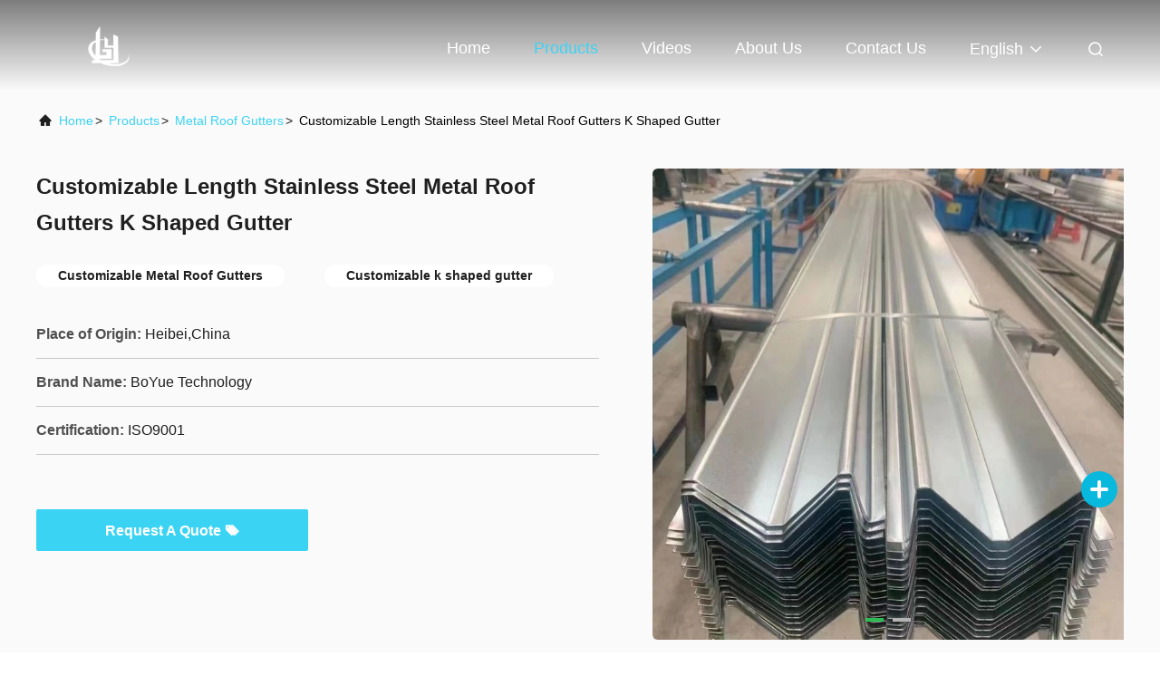

--- FILE ---
content_type: text/html
request_url: https://www.solarpanelsbrackets.com/sale-38068701-customizable-length-stainless-steel-metal-roof-gutters-k-shaped-gutter.html
body_size: 23242
content:

<!DOCTYPE html>
<html lang="en">
<head>
	<meta charset="utf-8">
	<meta http-equiv="X-UA-Compatible" content="IE=edge">
	<meta name="viewport" content="width=device-width, initial-scale=1.0, maximum-scale=5.1">
    <title>Customizable Length Stainless Steel Metal Roof Gutters K Shaped Gutter</title>
    <meta name="keywords" content="Customizable  Metal Roof Gutters, Customizable k shaped gutter, Metal Roof Gutters" />
    <meta name="description" content="High quality Customizable Length Stainless Steel Metal Roof Gutters K Shaped Gutter from China, China's leading product market Customizable  Metal Roof Gutters product, with strict quality control Customizable k shaped gutter factories, producing high quality Customizable k shaped gutter Products." />
     <link rel='preload'
					  href=/photo/solarpanelsbrackets/sitetpl/style/commonV2.css?ver=1687311062 as='style'><link type='text/css' rel='stylesheet'
					  href=/photo/solarpanelsbrackets/sitetpl/style/commonV2.css?ver=1687311062 media='all'><meta property="og:title" content="Customizable Length Stainless Steel Metal Roof Gutters K Shaped Gutter" />
<meta property="og:description" content="High quality Customizable Length Stainless Steel Metal Roof Gutters K Shaped Gutter from China, China's leading product market Customizable  Metal Roof Gutters product, with strict quality control Customizable k shaped gutter factories, producing high quality Customizable k shaped gutter Products." />
<meta property="og:type" content="product" />
<meta property="og:availability" content="instock" />
<meta property="og:site_name" content="Boyue Photovoltaic Technology Co., Ltd." />
<meta property="og:url" content="https://www.solarpanelsbrackets.com/sale-38068701-customizable-length-stainless-steel-metal-roof-gutters-k-shaped-gutter.html" />
<meta property="og:image" content="https://www.solarpanelsbrackets.com/photo/ps152134158-customizable_length_stainless_steel_metal_roof_gutters_k_shaped_gutter.jpg" />
<link rel="canonical" href="https://www.solarpanelsbrackets.com/sale-38068701-customizable-length-stainless-steel-metal-roof-gutters-k-shaped-gutter.html" />
<link rel="alternate" href="https://m.solarpanelsbrackets.com/sale-38068701-customizable-length-stainless-steel-metal-roof-gutters-k-shaped-gutter.html" media="only screen and (max-width: 640px)" />
<link rel="stylesheet" type="text/css" href="/js/guidefirstcommon.css" />
<link rel="stylesheet" type="text/css" href="/js/guidecommon_99708.css" />
<style type="text/css">
/*<![CDATA[*/
.consent__cookie {position: fixed;top: 0;left: 0;width: 100%;height: 0%;z-index: 100000;}.consent__cookie_bg {position: fixed;top: 0;left: 0;width: 100%;height: 100%;background: #000;opacity: .6;display: none }.consent__cookie_rel {position: fixed;bottom:0;left: 0;width: 100%;background: #fff;display: -webkit-box;display: -ms-flexbox;display: flex;flex-wrap: wrap;padding: 24px 80px;-webkit-box-sizing: border-box;box-sizing: border-box;-webkit-box-pack: justify;-ms-flex-pack: justify;justify-content: space-between;-webkit-transition: all ease-in-out .3s;transition: all ease-in-out .3s }.consent__close {position: absolute;top: 20px;right: 20px;cursor: pointer }.consent__close svg {fill: #777 }.consent__close:hover svg {fill: #000 }.consent__cookie_box {flex: 1;word-break: break-word;}.consent__warm {color: #777;font-size: 16px;margin-bottom: 12px;line-height: 19px }.consent__title {color: #333;font-size: 20px;font-weight: 600;margin-bottom: 12px;line-height: 23px }.consent__itxt {color: #333;font-size: 14px;margin-bottom: 12px;display: -webkit-box;display: -ms-flexbox;display: flex;-webkit-box-align: center;-ms-flex-align: center;align-items: center }.consent__itxt i {display: -webkit-inline-box;display: -ms-inline-flexbox;display: inline-flex;width: 28px;height: 28px;border-radius: 50%;background: #e0f9e9;margin-right: 8px;-webkit-box-align: center;-ms-flex-align: center;align-items: center;-webkit-box-pack: center;-ms-flex-pack: center;justify-content: center }.consent__itxt svg {fill: #3ca860 }.consent__txt {color: #a6a6a6;font-size: 14px;margin-bottom: 8px;line-height: 17px }.consent__btns {display: -webkit-box;display: -ms-flexbox;display: flex;-webkit-box-orient: vertical;-webkit-box-direction: normal;-ms-flex-direction: column;flex-direction: column;-webkit-box-pack: center;-ms-flex-pack: center;justify-content: center;flex-shrink: 0;}.consent__btn {width: 280px;height: 40px;line-height: 40px;text-align: center;background: #3ca860;color: #fff;border-radius: 4px;margin: 8px 0;-webkit-box-sizing: border-box;box-sizing: border-box;cursor: pointer;font-size:14px}.consent__btn:hover {background: #00823b }.consent__btn.empty {color: #3ca860;border: 1px solid #3ca860;background: #fff }.consent__btn.empty:hover {background: #3ca860;color: #fff }.open .consent__cookie_bg {display: block }.open .consent__cookie_rel {bottom: 0 }@media (max-width: 760px) {.consent__btns {width: 100%;align-items: center;}.consent__cookie_rel {padding: 20px 24px }}.consent__cookie.open {display: block;}.consent__cookie {display: none;}
/*]]>*/
</style>
<style type="text/css">
/*<![CDATA[*/
@media only screen and (max-width:640px){.contact_now_dialog .content-wrap .desc{background-image:url(/images/cta_images/bg_s.png) !important}}.contact_now_dialog .content-wrap .content-wrap_header .cta-close{background-image:url(/images/cta_images/sprite.png) !important}.contact_now_dialog .content-wrap .desc{background-image:url(/images/cta_images/bg_l.png) !important}.contact_now_dialog .content-wrap .cta-btn i{background-image:url(/images/cta_images/sprite.png) !important}.contact_now_dialog .content-wrap .head-tip img{content:url(/images/cta_images/cta_contact_now.png) !important}.cusim{background-image:url(/images/imicon/im.svg) !important}.cuswa{background-image:url(/images/imicon/wa.png) !important}.cusall{background-image:url(/images/imicon/allchat.svg) !important}
/*]]>*/
</style>
<script type="text/javascript" src="/js/guidefirstcommon.js"></script>
<script type="text/javascript">
/*<![CDATA[*/
window.isvideotpl = 0;window.detailurl = '';
var colorUrl = '';var isShowGuide = 2;var showGuideColor = 0;var im_appid = 10003;var im_msg="Good day, what product are you looking for?";

var cta_cid = 294172;var use_defaulProductInfo = 1;var cta_pid = 38068701;var test_company = 0;var webim_domain = '';var company_type = 26;var cta_equipment = 'pc'; var setcookie = 'setwebimCookie(106336,38068701,26)'; var whatsapplink = "https://wa.me/8615930619958?text=Hi%2C+I%27m+interested+in+Customizable+Length+Stainless+Steel+Metal+Roof+Gutters+K+Shaped+Gutter."; function insertMeta(){var str = '<meta name="mobile-web-app-capable" content="yes" /><meta name="viewport" content="width=device-width, initial-scale=1.0" />';document.head.insertAdjacentHTML('beforeend',str);} var element = document.querySelector('a.footer_webim_a[href="/webim/webim_tab.html"]');if (element) {element.parentNode.removeChild(element);}

var colorUrl = '';
var aisearch = 0;
var selfUrl = '';
window.playerReportUrl='/vod/view_count/report';
var query_string = ["Products","Detail"];
var g_tp = '';
var customtplcolor = 99708;
var str_chat = 'chat';
				var str_call_now = 'call now';
var str_chat_now = 'chat now';
var str_contact1 = 'Get Best Price';var str_chat_lang='english';var str_contact2 = 'Get Price';var str_contact2 = 'Best Price';var str_contact = 'contact';
window.predomainsub = "";
/*]]>*/
</script>
</head>
<body>
<img src="/logo.gif" style="display:none" alt="logo"/>
<a style="display: none!important;" title="Boyue Photovoltaic Technology Co., Ltd." class="float-inquiry" href="/contactnow.html" onclick='setinquiryCookie("{\"showproduct\":1,\"pid\":\"38068701\",\"name\":\"Customizable Length Stainless Steel Metal Roof Gutters K Shaped Gutter\",\"source_url\":\"\\/sale-38068701-customizable-length-stainless-steel-metal-roof-gutters-k-shaped-gutter.html\",\"picurl\":\"\\/photo\\/pd152134158-customizable_length_stainless_steel_metal_roof_gutters_k_shaped_gutter.jpg\",\"propertyDetail\":[[\"Durability\",\"High\"],[\"Weather Resistance\",\"High\"],[\"Shape\",\"K-shaped Or Customized\"],[\"Corrosion Resistance\",\"High\"]],\"company_name\":null,\"picurl_c\":\"\\/photo\\/pc152134158-customizable_length_stainless_steel_metal_roof_gutters_k_shaped_gutter.jpg\",\"price\":\"Discuss\",\"username\":\"Mr.Wang\",\"viewTime\":\"Last Login : 5 hours 53 minutes ago\",\"subject\":\"Can you supply Customizable Length Stainless Steel Metal Roof Gutters K Shaped Gutter for us\",\"countrycode\":\"\"}");'></a>
<script>
var originProductInfo = '';
var originProductInfo = {"showproduct":1,"pid":"38068701","name":"Customizable Length Stainless Steel Metal Roof Gutters K Shaped Gutter","source_url":"\/sale-38068701-customizable-length-stainless-steel-metal-roof-gutters-k-shaped-gutter.html","picurl":"\/photo\/pd152134158-customizable_length_stainless_steel_metal_roof_gutters_k_shaped_gutter.jpg","propertyDetail":[["Durability","High"],["Weather Resistance","High"],["Shape","K-shaped Or Customized"],["Corrosion Resistance","High"]],"company_name":null,"picurl_c":"\/photo\/pc152134158-customizable_length_stainless_steel_metal_roof_gutters_k_shaped_gutter.jpg","price":"Discuss","username":"Mr.Wang","viewTime":"Last Login : 1 hours 53 minutes ago","subject":"Please quote us your Customizable Length Stainless Steel Metal Roof Gutters K Shaped Gutter","countrycode":""};
var save_url = "/contactsave.html";
var update_url = "/updateinquiry.html";
var productInfo = {};
var defaulProductInfo = {};
var myDate = new Date();
var curDate = myDate.getFullYear()+'-'+(parseInt(myDate.getMonth())+1)+'-'+myDate.getDate();
var message = '';
var default_pop = 1;
var leaveMessageDialog = document.getElementsByClassName('leave-message-dialog')[0]; // 获取弹层
var _$$ = function (dom) {
    return document.querySelectorAll(dom);
};
resInfo = originProductInfo;
resInfo['name'] = resInfo['name'] || '';
defaulProductInfo.pid = resInfo['pid'];
defaulProductInfo.productName = resInfo['name'] ?? '';
defaulProductInfo.productInfo = resInfo['propertyDetail'];
defaulProductInfo.productImg = resInfo['picurl_c'];
defaulProductInfo.subject = resInfo['subject'] ?? '';
defaulProductInfo.productImgAlt = resInfo['name'] ?? '';
var inquirypopup_tmp = 1;
var message = 'Dear,'+'\r\n'+"I am interested in"+' '+trim(resInfo['name'])+", could you send me more details such as type, size, MOQ, material, etc."+'\r\n'+"Thanks!"+'\r\n'+"Waiting for your reply.";
var message_1 = 'Dear,'+'\r\n'+"I am interested in"+' '+trim(resInfo['name'])+", could you send me more details such as type, size, MOQ, material, etc."+'\r\n'+"Thanks!"+'\r\n'+"Waiting for your reply.";
var message_2 = 'Hello,'+'\r\n'+"I am looking for"+' '+trim(resInfo['name'])+", please send me the price, specification and picture."+'\r\n'+"Your swift response will be highly appreciated."+'\r\n'+"Feel free to contact me for more information."+'\r\n'+"Thanks a lot.";
var message_3 = 'Hello,'+'\r\n'+trim(resInfo['name'])+' '+"meets my expectations."+'\r\n'+"Please give me the best price and some other product information."+'\r\n'+"Feel free to contact me via my mail."+'\r\n'+"Thanks a lot.";

var message_4 = 'Dear,'+'\r\n'+"What is the FOB price on your"+' '+trim(resInfo['name'])+'?'+'\r\n'+"Which is the nearest port name?"+'\r\n'+"Please reply me as soon as possible, it would be better to share further information."+'\r\n'+"Regards!";
var message_5 = 'Hi there,'+'\r\n'+"I am very interested in your"+' '+trim(resInfo['name'])+'.'+'\r\n'+"Please send me your product details."+'\r\n'+"Looking forward to your quick reply."+'\r\n'+"Feel free to contact me by mail."+'\r\n'+"Regards!";

var message_6 = 'Dear,'+'\r\n'+"Please provide us with information about your"+' '+trim(resInfo['name'])+", such as type, size, material, and of course the best price."+'\r\n'+"Looking forward to your quick reply."+'\r\n'+"Thank you!";
var message_7 = 'Dear,'+'\r\n'+"Can you supply"+' '+trim(resInfo['name'])+" for us?"+'\r\n'+"First we want a price list and some product details."+'\r\n'+"I hope to get reply asap and look forward to cooperation."+'\r\n'+"Thank you very much.";
var message_8 = 'hi,'+'\r\n'+"I am looking for"+' '+trim(resInfo['name'])+", please give me some more detailed product information."+'\r\n'+"I look forward to your reply."+'\r\n'+"Thank you!";
var message_9 = 'Hello,'+'\r\n'+"Your"+' '+trim(resInfo['name'])+" meets my requirements very well."+'\r\n'+"Please send me the price, specification, and similar model will be OK."+'\r\n'+"Feel free to chat with me."+'\r\n'+"Thanks!";
var message_10 = 'Dear,'+'\r\n'+"I want to know more about the details and quotation of"+' '+trim(resInfo['name'])+'.'+'\r\n'+"Feel free to contact me."+'\r\n'+"Regards!";

var r = getRandom(1,10);

defaulProductInfo.message = eval("message_"+r);
    defaulProductInfo.message = eval("message_"+r);
        var mytAjax = {

    post: function(url, data, fn) {
        var xhr = new XMLHttpRequest();
        xhr.open("POST", url, true);
        xhr.setRequestHeader("Content-Type", "application/x-www-form-urlencoded;charset=UTF-8");
        xhr.setRequestHeader("X-Requested-With", "XMLHttpRequest");
        xhr.setRequestHeader('Content-Type','text/plain;charset=UTF-8');
        xhr.onreadystatechange = function() {
            if(xhr.readyState == 4 && (xhr.status == 200 || xhr.status == 304)) {
                fn.call(this, xhr.responseText);
            }
        };
        xhr.send(data);
    },

    postform: function(url, data, fn) {
        var xhr = new XMLHttpRequest();
        xhr.open("POST", url, true);
        xhr.setRequestHeader("X-Requested-With", "XMLHttpRequest");
        xhr.onreadystatechange = function() {
            if(xhr.readyState == 4 && (xhr.status == 200 || xhr.status == 304)) {
                fn.call(this, xhr.responseText);
            }
        };
        xhr.send(data);
    }
};
/*window.onload = function(){
    leaveMessageDialog = document.getElementsByClassName('leave-message-dialog')[0];
    if (window.localStorage.recordDialogStatus=='undefined' || (window.localStorage.recordDialogStatus!='undefined' && window.localStorage.recordDialogStatus != curDate)) {
        setTimeout(function(){
            if(parseInt(inquirypopup_tmp%10) == 1){
                creatDialog(defaulProductInfo, 1);
            }
        }, 6000);
    }
};*/
function trim(str)
{
    str = str.replace(/(^\s*)/g,"");
    return str.replace(/(\s*$)/g,"");
};
function getRandom(m,n){
    var num = Math.floor(Math.random()*(m - n) + n);
    return num;
};
function strBtn(param) {

    var starattextarea = document.getElementById("textareamessage").value.length;
    var email = document.getElementById("startEmail").value;

    var default_tip = document.querySelectorAll(".watermark_container").length;
    if (20 < starattextarea && starattextarea < 3000) {
        if(default_tip>0){
            document.getElementById("textareamessage1").parentNode.parentNode.nextElementSibling.style.display = "none";
        }else{
            document.getElementById("textareamessage1").parentNode.nextElementSibling.style.display = "none";
        }

    } else {
        if(default_tip>0){
            document.getElementById("textareamessage1").parentNode.parentNode.nextElementSibling.style.display = "block";
        }else{
            document.getElementById("textareamessage1").parentNode.nextElementSibling.style.display = "block";
        }

        return;
    }

    // var re = /^([a-zA-Z0-9_-])+@([a-zA-Z0-9_-])+\.([a-zA-Z0-9_-])+/i;/*邮箱不区分大小写*/
    var re = /^[a-zA-Z0-9][\w-]*(\.?[\w-]+)*@[a-zA-Z0-9-]+(\.[a-zA-Z0-9]+)+$/i;
    if (!re.test(email)) {
        document.getElementById("startEmail").nextElementSibling.style.display = "block";
        return;
    } else {
        document.getElementById("startEmail").nextElementSibling.style.display = "none";
    }

    var subject = document.getElementById("pop_subject").value;
    var pid = document.getElementById("pop_pid").value;
    var message = document.getElementById("textareamessage").value;
    var sender_email = document.getElementById("startEmail").value;
    var tel = '';
    if (document.getElementById("tel0") != undefined && document.getElementById("tel0") != '')
        tel = document.getElementById("tel0").value;
    var form_serialize = '&tel='+tel;

    form_serialize = form_serialize.replace(/\+/g, "%2B");
    mytAjax.post(save_url,"pid="+pid+"&subject="+subject+"&email="+sender_email+"&message="+(message)+form_serialize,function(res){
        var mes = JSON.parse(res);
        if(mes.status == 200){
            var iid = mes.iid;
            document.getElementById("pop_iid").value = iid;
            document.getElementById("pop_uuid").value = mes.uuid;

            if(typeof gtag_report_conversion === "function"){
                gtag_report_conversion();//执行统计js代码
            }
            if(typeof fbq === "function"){
                fbq('track','Purchase');//执行统计js代码
            }
        }
    });
    for (var index = 0; index < document.querySelectorAll(".dialog-content-pql").length; index++) {
        document.querySelectorAll(".dialog-content-pql")[index].style.display = "none";
    };
    $('#idphonepql').val(tel);
    document.getElementById("dialog-content-pql-id").style.display = "block";
    ;
};
function twoBtnOk(param) {

    var selectgender = document.getElementById("Mr").innerHTML;
    var iid = document.getElementById("pop_iid").value;
    var sendername = document.getElementById("idnamepql").value;
    var senderphone = document.getElementById("idphonepql").value;
    var sendercname = document.getElementById("idcompanypql").value;
    var uuid = document.getElementById("pop_uuid").value;
    var gender = 2;
    if(selectgender == 'Mr.') gender = 0;
    if(selectgender == 'Mrs.') gender = 1;
    var pid = document.getElementById("pop_pid").value;
    var form_serialize = '';

        form_serialize = form_serialize.replace(/\+/g, "%2B");

    mytAjax.post(update_url,"iid="+iid+"&gender="+gender+"&uuid="+uuid+"&name="+(sendername)+"&tel="+(senderphone)+"&company="+(sendercname)+form_serialize,function(res){});

    for (var index = 0; index < document.querySelectorAll(".dialog-content-pql").length; index++) {
        document.querySelectorAll(".dialog-content-pql")[index].style.display = "none";
    };
    document.getElementById("dialog-content-pql-ok").style.display = "block";

};
function toCheckMust(name) {
    $('#'+name+'error').hide();
}
function handClidk(param) {
    var starattextarea = document.getElementById("textareamessage1").value.length;
    var email = document.getElementById("startEmail1").value;
    var default_tip = document.querySelectorAll(".watermark_container").length;
    if (20 < starattextarea && starattextarea < 3000) {
        if(default_tip>0){
            document.getElementById("textareamessage1").parentNode.parentNode.nextElementSibling.style.display = "none";
        }else{
            document.getElementById("textareamessage1").parentNode.nextElementSibling.style.display = "none";
        }

    } else {
        if(default_tip>0){
            document.getElementById("textareamessage1").parentNode.parentNode.nextElementSibling.style.display = "block";
        }else{
            document.getElementById("textareamessage1").parentNode.nextElementSibling.style.display = "block";
        }

        return;
    }

    // var re = /^([a-zA-Z0-9_-])+@([a-zA-Z0-9_-])+\.([a-zA-Z0-9_-])+/i;
    var re = /^[a-zA-Z0-9][\w-]*(\.?[\w-]+)*@[a-zA-Z0-9-]+(\.[a-zA-Z0-9]+)+$/i;
    if (!re.test(email)) {
        document.getElementById("startEmail1").nextElementSibling.style.display = "block";
        return;
    } else {
        document.getElementById("startEmail1").nextElementSibling.style.display = "none";
    }

    var subject = document.getElementById("pop_subject").value;
    var pid = document.getElementById("pop_pid").value;
    var message = document.getElementById("textareamessage1").value;
    var sender_email = document.getElementById("startEmail1").value;
    var form_serialize = tel = '';
    if (document.getElementById("tel1") != undefined && document.getElementById("tel1") != '')
        tel = document.getElementById("tel1").value;
        mytAjax.post(save_url,"email="+sender_email+"&tel="+tel+"&pid="+pid+"&message="+message+"&subject="+subject+form_serialize,function(res){

        var mes = JSON.parse(res);
        if(mes.status == 200){
            var iid = mes.iid;
            document.getElementById("pop_iid").value = iid;
            document.getElementById("pop_uuid").value = mes.uuid;
            if(typeof gtag_report_conversion === "function"){
                gtag_report_conversion();//执行统计js代码
            }
        }

    });
    for (var index = 0; index < document.querySelectorAll(".dialog-content-pql").length; index++) {
        document.querySelectorAll(".dialog-content-pql")[index].style.display = "none";
    };
    $('#idphonepql').val(tel);
    document.getElementById("dialog-content-pql-id").style.display = "block";

};
window.addEventListener('load', function () {
    $('.checkbox-wrap label').each(function(){
        if($(this).find('input').prop('checked')){
            $(this).addClass('on')
        }else {
            $(this).removeClass('on')
        }
    })
    $(document).on('click', '.checkbox-wrap label' , function(ev){
        if (ev.target.tagName.toUpperCase() != 'INPUT') {
            $(this).toggleClass('on')
        }
    })
})

function hand_video(pdata) {
    data = JSON.parse(pdata);
    productInfo.productName = data.productName;
    productInfo.productInfo = data.productInfo;
    productInfo.productImg = data.productImg;
    productInfo.subject = data.subject;

    var message = 'Dear,'+'\r\n'+"I am interested in"+' '+trim(data.productName)+", could you send me more details such as type, size, quantity, material, etc."+'\r\n'+"Thanks!"+'\r\n'+"Waiting for your reply.";

    var message = 'Dear,'+'\r\n'+"I am interested in"+' '+trim(data.productName)+", could you send me more details such as type, size, MOQ, material, etc."+'\r\n'+"Thanks!"+'\r\n'+"Waiting for your reply.";
    var message_1 = 'Dear,'+'\r\n'+"I am interested in"+' '+trim(data.productName)+", could you send me more details such as type, size, MOQ, material, etc."+'\r\n'+"Thanks!"+'\r\n'+"Waiting for your reply.";
    var message_2 = 'Hello,'+'\r\n'+"I am looking for"+' '+trim(data.productName)+", please send me the price, specification and picture."+'\r\n'+"Your swift response will be highly appreciated."+'\r\n'+"Feel free to contact me for more information."+'\r\n'+"Thanks a lot.";
    var message_3 = 'Hello,'+'\r\n'+trim(data.productName)+' '+"meets my expectations."+'\r\n'+"Please give me the best price and some other product information."+'\r\n'+"Feel free to contact me via my mail."+'\r\n'+"Thanks a lot.";

    var message_4 = 'Dear,'+'\r\n'+"What is the FOB price on your"+' '+trim(data.productName)+'?'+'\r\n'+"Which is the nearest port name?"+'\r\n'+"Please reply me as soon as possible, it would be better to share further information."+'\r\n'+"Regards!";
    var message_5 = 'Hi there,'+'\r\n'+"I am very interested in your"+' '+trim(data.productName)+'.'+'\r\n'+"Please send me your product details."+'\r\n'+"Looking forward to your quick reply."+'\r\n'+"Feel free to contact me by mail."+'\r\n'+"Regards!";

    var message_6 = 'Dear,'+'\r\n'+"Please provide us with information about your"+' '+trim(data.productName)+", such as type, size, material, and of course the best price."+'\r\n'+"Looking forward to your quick reply."+'\r\n'+"Thank you!";
    var message_7 = 'Dear,'+'\r\n'+"Can you supply"+' '+trim(data.productName)+" for us?"+'\r\n'+"First we want a price list and some product details."+'\r\n'+"I hope to get reply asap and look forward to cooperation."+'\r\n'+"Thank you very much.";
    var message_8 = 'hi,'+'\r\n'+"I am looking for"+' '+trim(data.productName)+", please give me some more detailed product information."+'\r\n'+"I look forward to your reply."+'\r\n'+"Thank you!";
    var message_9 = 'Hello,'+'\r\n'+"Your"+' '+trim(data.productName)+" meets my requirements very well."+'\r\n'+"Please send me the price, specification, and similar model will be OK."+'\r\n'+"Feel free to chat with me."+'\r\n'+"Thanks!";
    var message_10 = 'Dear,'+'\r\n'+"I want to know more about the details and quotation of"+' '+trim(data.productName)+'.'+'\r\n'+"Feel free to contact me."+'\r\n'+"Regards!";

    var r = getRandom(1,10);

    productInfo.message = eval("message_"+r);
            if(parseInt(inquirypopup_tmp/10) == 1){
        productInfo.message = "";
    }
    productInfo.pid = data.pid;
    creatDialog(productInfo, 2);
};

function handDialog(pdata) {
    data = JSON.parse(pdata);
    productInfo.productName = data.productName;
    productInfo.productInfo = data.productInfo;
    productInfo.productImg = data.productImg;
    productInfo.subject = data.subject;

    var message = 'Dear,'+'\r\n'+"I am interested in"+' '+trim(data.productName)+", could you send me more details such as type, size, quantity, material, etc."+'\r\n'+"Thanks!"+'\r\n'+"Waiting for your reply.";

    var message = 'Dear,'+'\r\n'+"I am interested in"+' '+trim(data.productName)+", could you send me more details such as type, size, MOQ, material, etc."+'\r\n'+"Thanks!"+'\r\n'+"Waiting for your reply.";
    var message_1 = 'Dear,'+'\r\n'+"I am interested in"+' '+trim(data.productName)+", could you send me more details such as type, size, MOQ, material, etc."+'\r\n'+"Thanks!"+'\r\n'+"Waiting for your reply.";
    var message_2 = 'Hello,'+'\r\n'+"I am looking for"+' '+trim(data.productName)+", please send me the price, specification and picture."+'\r\n'+"Your swift response will be highly appreciated."+'\r\n'+"Feel free to contact me for more information."+'\r\n'+"Thanks a lot.";
    var message_3 = 'Hello,'+'\r\n'+trim(data.productName)+' '+"meets my expectations."+'\r\n'+"Please give me the best price and some other product information."+'\r\n'+"Feel free to contact me via my mail."+'\r\n'+"Thanks a lot.";

    var message_4 = 'Dear,'+'\r\n'+"What is the FOB price on your"+' '+trim(data.productName)+'?'+'\r\n'+"Which is the nearest port name?"+'\r\n'+"Please reply me as soon as possible, it would be better to share further information."+'\r\n'+"Regards!";
    var message_5 = 'Hi there,'+'\r\n'+"I am very interested in your"+' '+trim(data.productName)+'.'+'\r\n'+"Please send me your product details."+'\r\n'+"Looking forward to your quick reply."+'\r\n'+"Feel free to contact me by mail."+'\r\n'+"Regards!";

    var message_6 = 'Dear,'+'\r\n'+"Please provide us with information about your"+' '+trim(data.productName)+", such as type, size, material, and of course the best price."+'\r\n'+"Looking forward to your quick reply."+'\r\n'+"Thank you!";
    var message_7 = 'Dear,'+'\r\n'+"Can you supply"+' '+trim(data.productName)+" for us?"+'\r\n'+"First we want a price list and some product details."+'\r\n'+"I hope to get reply asap and look forward to cooperation."+'\r\n'+"Thank you very much.";
    var message_8 = 'hi,'+'\r\n'+"I am looking for"+' '+trim(data.productName)+", please give me some more detailed product information."+'\r\n'+"I look forward to your reply."+'\r\n'+"Thank you!";
    var message_9 = 'Hello,'+'\r\n'+"Your"+' '+trim(data.productName)+" meets my requirements very well."+'\r\n'+"Please send me the price, specification, and similar model will be OK."+'\r\n'+"Feel free to chat with me."+'\r\n'+"Thanks!";
    var message_10 = 'Dear,'+'\r\n'+"I want to know more about the details and quotation of"+' '+trim(data.productName)+'.'+'\r\n'+"Feel free to contact me."+'\r\n'+"Regards!";

    var r = getRandom(1,10);
    productInfo.message = eval("message_"+r);
            if(parseInt(inquirypopup_tmp/10) == 1){
        productInfo.message = "";
    }
    productInfo.pid = data.pid;
    creatDialog(productInfo, 2);
};

function closepql(param) {

    leaveMessageDialog.style.display = 'none';
};

function closepql2(param) {

    for (var index = 0; index < document.querySelectorAll(".dialog-content-pql").length; index++) {
        document.querySelectorAll(".dialog-content-pql")[index].style.display = "none";
    };
    document.getElementById("dialog-content-pql-ok").style.display = "block";
};

function decodeHtmlEntities(str) {
    var tempElement = document.createElement('div');
    tempElement.innerHTML = str;
    return tempElement.textContent || tempElement.innerText || '';
}

function initProduct(productInfo,type){

    productInfo.productName = decodeHtmlEntities(productInfo.productName);
    productInfo.message = decodeHtmlEntities(productInfo.message);

    leaveMessageDialog = document.getElementsByClassName('leave-message-dialog')[0];
    leaveMessageDialog.style.display = "block";
    if(type == 3){
        var popinquiryemail = document.getElementById("popinquiryemail").value;
        _$$("#startEmail1")[0].value = popinquiryemail;
    }else{
        _$$("#startEmail1")[0].value = "";
    }
    _$$("#startEmail")[0].value = "";
    _$$("#idnamepql")[0].value = "";
    _$$("#idphonepql")[0].value = "";
    _$$("#idcompanypql")[0].value = "";

    _$$("#pop_pid")[0].value = productInfo.pid;
    _$$("#pop_subject")[0].value = productInfo.subject;
    
    if(parseInt(inquirypopup_tmp/10) == 1){
        productInfo.message = "";
    }

    _$$("#textareamessage1")[0].value = productInfo.message;
    _$$("#textareamessage")[0].value = productInfo.message;

    _$$("#dialog-content-pql-id .titlep")[0].innerHTML = productInfo.productName;
    _$$("#dialog-content-pql-id img")[0].setAttribute("src", productInfo.productImg);
    _$$("#dialog-content-pql-id img")[0].setAttribute("alt", productInfo.productImgAlt);

    _$$("#dialog-content-pql-id-hand img")[0].setAttribute("src", productInfo.productImg);
    _$$("#dialog-content-pql-id-hand img")[0].setAttribute("alt", productInfo.productImgAlt);
    _$$("#dialog-content-pql-id-hand .titlep")[0].innerHTML = productInfo.productName;

    if (productInfo.productInfo.length > 0) {
        var ul2, ul;
        ul = document.createElement("ul");
        for (var index = 0; index < productInfo.productInfo.length; index++) {
            var el = productInfo.productInfo[index];
            var li = document.createElement("li");
            var span1 = document.createElement("span");
            span1.innerHTML = el[0] + ":";
            var span2 = document.createElement("span");
            span2.innerHTML = el[1];
            li.appendChild(span1);
            li.appendChild(span2);
            ul.appendChild(li);

        }
        ul2 = ul.cloneNode(true);
        if (type === 1) {
            _$$("#dialog-content-pql-id .left")[0].replaceChild(ul, _$$("#dialog-content-pql-id .left ul")[0]);
        } else {
            _$$("#dialog-content-pql-id-hand .left")[0].replaceChild(ul2, _$$("#dialog-content-pql-id-hand .left ul")[0]);
            _$$("#dialog-content-pql-id .left")[0].replaceChild(ul, _$$("#dialog-content-pql-id .left ul")[0]);
        }
    };
    for (var index = 0; index < _$$("#dialog-content-pql-id .right ul li").length; index++) {
        _$$("#dialog-content-pql-id .right ul li")[index].addEventListener("click", function (params) {
            _$$("#dialog-content-pql-id .right #Mr")[0].innerHTML = this.innerHTML
        }, false)

    };

};
function closeInquiryCreateDialog() {
    document.getElementById("xuanpan_dialog_box_pql").style.display = "none";
};
function showInquiryCreateDialog() {
    document.getElementById("xuanpan_dialog_box_pql").style.display = "block";
};
function submitPopInquiry(){
    var message = document.getElementById("inquiry_message").value;
    var email = document.getElementById("inquiry_email").value;
    var subject = defaulProductInfo.subject;
    var pid = defaulProductInfo.pid;
    if (email === undefined) {
        showInquiryCreateDialog();
        document.getElementById("inquiry_email").style.border = "1px solid red";
        return false;
    };
    if (message === undefined) {
        showInquiryCreateDialog();
        document.getElementById("inquiry_message").style.border = "1px solid red";
        return false;
    };
    if (email.search(/^\w+((-\w+)|(\.\w+))*\@[A-Za-z0-9]+((\.|-)[A-Za-z0-9]+)*\.[A-Za-z0-9]+$/) == -1) {
        document.getElementById("inquiry_email").style.border= "1px solid red";
        showInquiryCreateDialog();
        return false;
    } else {
        document.getElementById("inquiry_email").style.border= "";
    };
    if (message.length < 20 || message.length >3000) {
        showInquiryCreateDialog();
        document.getElementById("inquiry_message").style.border = "1px solid red";
        return false;
    } else {
        document.getElementById("inquiry_message").style.border = "";
    };
    var tel = '';
    if (document.getElementById("tel") != undefined && document.getElementById("tel") != '')
        tel = document.getElementById("tel").value;

    mytAjax.post(save_url,"pid="+pid+"&subject="+subject+"&email="+email+"&message="+(message)+'&tel='+tel,function(res){
        var mes = JSON.parse(res);
        if(mes.status == 200){
            var iid = mes.iid;
            document.getElementById("pop_iid").value = iid;
            document.getElementById("pop_uuid").value = mes.uuid;

        }
    });
    initProduct(defaulProductInfo);
    for (var index = 0; index < document.querySelectorAll(".dialog-content-pql").length; index++) {
        document.querySelectorAll(".dialog-content-pql")[index].style.display = "none";
    };
    $('#idphonepql').val(tel);
    document.getElementById("dialog-content-pql-id").style.display = "block";

};

//带附件上传
function submitPopInquiryfile(email_id,message_id,check_sort,name_id,phone_id,company_id,attachments){

    if(typeof(check_sort) == 'undefined'){
        check_sort = 0;
    }
    var message = document.getElementById(message_id).value;
    var email = document.getElementById(email_id).value;
    var attachments = document.getElementById(attachments).value;
    if(typeof(name_id) !== 'undefined' && name_id != ""){
        var name  = document.getElementById(name_id).value;
    }
    if(typeof(phone_id) !== 'undefined' && phone_id != ""){
        var phone = document.getElementById(phone_id).value;
    }
    if(typeof(company_id) !== 'undefined' && company_id != ""){
        var company = document.getElementById(company_id).value;
    }
    var subject = defaulProductInfo.subject;
    var pid = defaulProductInfo.pid;

    if(check_sort == 0){
        if (email === undefined) {
            showInquiryCreateDialog();
            document.getElementById(email_id).style.border = "1px solid red";
            return false;
        };
        if (message === undefined) {
            showInquiryCreateDialog();
            document.getElementById(message_id).style.border = "1px solid red";
            return false;
        };

        if (email.search(/^\w+((-\w+)|(\.\w+))*\@[A-Za-z0-9]+((\.|-)[A-Za-z0-9]+)*\.[A-Za-z0-9]+$/) == -1) {
            document.getElementById(email_id).style.border= "1px solid red";
            showInquiryCreateDialog();
            return false;
        } else {
            document.getElementById(email_id).style.border= "";
        };
        if (message.length < 20 || message.length >3000) {
            showInquiryCreateDialog();
            document.getElementById(message_id).style.border = "1px solid red";
            return false;
        } else {
            document.getElementById(message_id).style.border = "";
        };
    }else{

        if (message === undefined) {
            showInquiryCreateDialog();
            document.getElementById(message_id).style.border = "1px solid red";
            return false;
        };

        if (email === undefined) {
            showInquiryCreateDialog();
            document.getElementById(email_id).style.border = "1px solid red";
            return false;
        };

        if (message.length < 20 || message.length >3000) {
            showInquiryCreateDialog();
            document.getElementById(message_id).style.border = "1px solid red";
            return false;
        } else {
            document.getElementById(message_id).style.border = "";
        };

        if (email.search(/^\w+((-\w+)|(\.\w+))*\@[A-Za-z0-9]+((\.|-)[A-Za-z0-9]+)*\.[A-Za-z0-9]+$/) == -1) {
            document.getElementById(email_id).style.border= "1px solid red";
            showInquiryCreateDialog();
            return false;
        } else {
            document.getElementById(email_id).style.border= "";
        };

    };

    mytAjax.post(save_url,"pid="+pid+"&subject="+subject+"&email="+email+"&message="+message+"&company="+company+"&attachments="+attachments,function(res){
        var mes = JSON.parse(res);
        if(mes.status == 200){
            var iid = mes.iid;
            document.getElementById("pop_iid").value = iid;
            document.getElementById("pop_uuid").value = mes.uuid;

            if(typeof gtag_report_conversion === "function"){
                gtag_report_conversion();//执行统计js代码
            }
            if(typeof fbq === "function"){
                fbq('track','Purchase');//执行统计js代码
            }
        }
    });
    initProduct(defaulProductInfo);

    if(name !== undefined && name != ""){
        _$$("#idnamepql")[0].value = name;
    }

    if(phone !== undefined && phone != ""){
        _$$("#idphonepql")[0].value = phone;
    }

    if(company !== undefined && company != ""){
        _$$("#idcompanypql")[0].value = company;
    }

    for (var index = 0; index < document.querySelectorAll(".dialog-content-pql").length; index++) {
        document.querySelectorAll(".dialog-content-pql")[index].style.display = "none";
    };
    document.getElementById("dialog-content-pql-id").style.display = "block";

};
function submitPopInquiryByParam(email_id,message_id,check_sort,name_id,phone_id,company_id){

    if(typeof(check_sort) == 'undefined'){
        check_sort = 0;
    }

    var senderphone = '';
    var message = document.getElementById(message_id).value;
    var email = document.getElementById(email_id).value;
    if(typeof(name_id) !== 'undefined' && name_id != ""){
        var name  = document.getElementById(name_id).value;
    }
    if(typeof(phone_id) !== 'undefined' && phone_id != ""){
        var phone = document.getElementById(phone_id).value;
        senderphone = phone;
    }
    if(typeof(company_id) !== 'undefined' && company_id != ""){
        var company = document.getElementById(company_id).value;
    }
    var subject = defaulProductInfo.subject;
    var pid = defaulProductInfo.pid;

    if(check_sort == 0){
        if (email === undefined) {
            showInquiryCreateDialog();
            document.getElementById(email_id).style.border = "1px solid red";
            return false;
        };
        if (message === undefined) {
            showInquiryCreateDialog();
            document.getElementById(message_id).style.border = "1px solid red";
            return false;
        };

        if (email.search(/^\w+((-\w+)|(\.\w+))*\@[A-Za-z0-9]+((\.|-)[A-Za-z0-9]+)*\.[A-Za-z0-9]+$/) == -1) {
            document.getElementById(email_id).style.border= "1px solid red";
            showInquiryCreateDialog();
            return false;
        } else {
            document.getElementById(email_id).style.border= "";
        };
        if (message.length < 20 || message.length >3000) {
            showInquiryCreateDialog();
            document.getElementById(message_id).style.border = "1px solid red";
            return false;
        } else {
            document.getElementById(message_id).style.border = "";
        };
    }else{

        if (message === undefined) {
            showInquiryCreateDialog();
            document.getElementById(message_id).style.border = "1px solid red";
            return false;
        };

        if (email === undefined) {
            showInquiryCreateDialog();
            document.getElementById(email_id).style.border = "1px solid red";
            return false;
        };

        if (message.length < 20 || message.length >3000) {
            showInquiryCreateDialog();
            document.getElementById(message_id).style.border = "1px solid red";
            return false;
        } else {
            document.getElementById(message_id).style.border = "";
        };

        if (email.search(/^\w+((-\w+)|(\.\w+))*\@[A-Za-z0-9]+((\.|-)[A-Za-z0-9]+)*\.[A-Za-z0-9]+$/) == -1) {
            document.getElementById(email_id).style.border= "1px solid red";
            showInquiryCreateDialog();
            return false;
        } else {
            document.getElementById(email_id).style.border= "";
        };

    };

    var productsku = "";
    if($("#product_sku").length > 0){
        productsku = $("#product_sku").html();
    }

    mytAjax.post(save_url,"tel="+senderphone+"&pid="+pid+"&subject="+subject+"&email="+email+"&message="+message+"&messagesku="+encodeURI(productsku),function(res){
        var mes = JSON.parse(res);
        if(mes.status == 200){
            var iid = mes.iid;
            document.getElementById("pop_iid").value = iid;
            document.getElementById("pop_uuid").value = mes.uuid;

            if(typeof gtag_report_conversion === "function"){
                gtag_report_conversion();//执行统计js代码
            }
            if(typeof fbq === "function"){
                fbq('track','Purchase');//执行统计js代码
            }
        }
    });
    initProduct(defaulProductInfo);

    if(name !== undefined && name != ""){
        _$$("#idnamepql")[0].value = name;
    }

    if(phone !== undefined && phone != ""){
        _$$("#idphonepql")[0].value = phone;
    }

    if(company !== undefined && company != ""){
        _$$("#idcompanypql")[0].value = company;
    }

    for (var index = 0; index < document.querySelectorAll(".dialog-content-pql").length; index++) {
        document.querySelectorAll(".dialog-content-pql")[index].style.display = "none";

    };
    document.getElementById("dialog-content-pql-id").style.display = "block";

};

function creat_videoDialog(productInfo, type) {

    if(type == 1){
        if(default_pop != 1){
            return false;
        }
        window.localStorage.recordDialogStatus = curDate;
    }else{
        default_pop = 0;
    }
    initProduct(productInfo, type);
    if (type === 1) {
        // 自动弹出
        for (var index = 0; index < document.querySelectorAll(".dialog-content-pql").length; index++) {

            document.querySelectorAll(".dialog-content-pql")[index].style.display = "none";
        };
        document.getElementById("dialog-content-pql").style.display = "block";
    } else {
        // 手动弹出
        for (var index = 0; index < document.querySelectorAll(".dialog-content-pql").length; index++) {
            document.querySelectorAll(".dialog-content-pql")[index].style.display = "none";
        };
        document.getElementById("dialog-content-pql-id-hand").style.display = "block";
    }
}

function creatDialog(productInfo, type) {

    if(type == 1){
        if(default_pop != 1){
            return false;
        }
        window.localStorage.recordDialogStatus = curDate;
    }else{
        default_pop = 0;
    }
    initProduct(productInfo, type);
    if (type === 1) {
        // 自动弹出
        for (var index = 0; index < document.querySelectorAll(".dialog-content-pql").length; index++) {

            document.querySelectorAll(".dialog-content-pql")[index].style.display = "none";
        };
        document.getElementById("dialog-content-pql").style.display = "block";
    } else {
        // 手动弹出
        for (var index = 0; index < document.querySelectorAll(".dialog-content-pql").length; index++) {
            document.querySelectorAll(".dialog-content-pql")[index].style.display = "none";
        };
        document.getElementById("dialog-content-pql-id-hand").style.display = "block";
    }
}

//带邮箱信息打开询盘框 emailtype=1表示带入邮箱
function openDialog(emailtype){
    var type = 2;//不带入邮箱，手动弹出
    if(emailtype == 1){
        var popinquiryemail = document.getElementById("popinquiryemail").value;
        // var re = /^([a-zA-Z0-9_-])+@([a-zA-Z0-9_-])+\.([a-zA-Z0-9_-])+/i;
        var re = /^[a-zA-Z0-9][\w-]*(\.?[\w-]+)*@[a-zA-Z0-9-]+(\.[a-zA-Z0-9]+)+$/i;
        if (!re.test(popinquiryemail)) {
            //前端提示样式;
            showInquiryCreateDialog();
            document.getElementById("popinquiryemail").style.border = "1px solid red";
            return false;
        } else {
            //前端提示样式;
        }
        var type = 3;
    }
    creatDialog(defaulProductInfo,type);
}

//上传附件
function inquiryUploadFile(){
    var fileObj = document.querySelector("#fileId").files[0];
    //构建表单数据
    var formData = new FormData();
    var filesize = fileObj.size;
    if(filesize > 10485760 || filesize == 0) {
        document.getElementById("filetips").style.display = "block";
        return false;
    }else {
        document.getElementById("filetips").style.display = "none";
    }
    formData.append('popinquiryfile', fileObj);
    document.getElementById("quotefileform").reset();
    var save_url = "/inquiryuploadfile.html";
    mytAjax.postform(save_url,formData,function(res){
        var mes = JSON.parse(res);
        if(mes.status == 200){
            document.getElementById("uploader-file-info").innerHTML = document.getElementById("uploader-file-info").innerHTML + "<span class=op>"+mes.attfile.name+"<a class=delatt id=att"+mes.attfile.id+" onclick=delatt("+mes.attfile.id+");>Delete</a></span>";
            var nowattachs = document.getElementById("attachments").value;
            if( nowattachs !== ""){
                var attachs = JSON.parse(nowattachs);
                attachs[mes.attfile.id] = mes.attfile;
            }else{
                var attachs = {};
                attachs[mes.attfile.id] = mes.attfile;
            }
            document.getElementById("attachments").value = JSON.stringify(attachs);
        }
    });
}
//附件删除
function delatt(attid)
{
    var nowattachs = document.getElementById("attachments").value;
    if( nowattachs !== ""){
        var attachs = JSON.parse(nowattachs);
        if(attachs[attid] == ""){
            return false;
        }
        var formData = new FormData();
        var delfile = attachs[attid]['filename'];
        var save_url = "/inquirydelfile.html";
        if(delfile != "") {
            formData.append('delfile', delfile);
            mytAjax.postform(save_url, formData, function (res) {
                if(res !== "") {
                    var mes = JSON.parse(res);
                    if (mes.status == 200) {
                        delete attachs[attid];
                        document.getElementById("attachments").value = JSON.stringify(attachs);
                        var s = document.getElementById("att"+attid);
                        s.parentNode.remove();
                    }
                }
            });
        }
    }else{
        return false;
    }
}

</script>
<div class="leave-message-dialog" style="display: none">
<style>
    .leave-message-dialog .close:before, .leave-message-dialog .close:after{
        content:initial;
    }
</style>
<div class="dialog-content-pql" id="dialog-content-pql" style="display: none">
    <span class="close" onclick="closepql()"><img src="/images/close.png" alt="close"></span>
    <div class="title">
        <p class="firstp-pql">Leave a Message</p>
        <p class="lastp-pql">We will call you back soon!</p>
    </div>
    <div class="form">
        <div class="textarea">
            <textarea style='font-family: robot;'  name="" id="textareamessage" cols="30" rows="10" style="margin-bottom:14px;width:100%"
                placeholder="Please enter your inquiry details."></textarea>
        </div>
        <p class="error-pql"> <span class="icon-pql"><img src="/images/error.png" alt="Boyue Photovoltaic Technology Co., Ltd."></span> Your message must be between 20-3,000 characters!</p>
        <input id="startEmail" type="text" placeholder="Enter your E-mail" onkeydown="if(event.keyCode === 13){ strBtn();}">
        <p class="error-pql"><span class="icon-pql"><img src="/images/error.png" alt="Boyue Photovoltaic Technology Co., Ltd."></span> Please check your E-mail! </p>
                <div class="operations">
            <div class='btn' id="submitStart" type="submit" onclick="strBtn()">SUBMIT</div>
        </div>
            </div>
</div>
<div class="dialog-content-pql dialog-content-pql-id" id="dialog-content-pql-id" style="display:none">
        <span class="close" onclick="closepql2()"><svg t="1648434466530" class="icon" viewBox="0 0 1024 1024" version="1.1" xmlns="http://www.w3.org/2000/svg" p-id="2198" width="16" height="16"><path d="M576 512l277.333333 277.333333-64 64-277.333333-277.333333L234.666667 853.333333 170.666667 789.333333l277.333333-277.333333L170.666667 234.666667 234.666667 170.666667l277.333333 277.333333L789.333333 170.666667 853.333333 234.666667 576 512z" fill="#444444" p-id="2199"></path></svg></span>
    <div class="left">
        <div class="img"><img></div>
        <p class="titlep"></p>
        <ul> </ul>
    </div>
    <div class="right">
                <p class="title">More information facilitates better communication.</p>
                <div style="position: relative;">
            <div class="mr"> <span id="Mr">Mr</span>
                <ul>
                    <li>Mr</li>
                    <li>Mrs</li>
                </ul>
            </div>
            <input style="text-indent: 80px;" type="text" id="idnamepql" placeholder="Input your name">
        </div>
        <input type="text"  id="idphonepql"  placeholder="Phone Number">
        <input type="text" id="idcompanypql"  placeholder="Company" onkeydown="if(event.keyCode === 13){ twoBtnOk();}">
                <div class="btn form_new" id="twoBtnOk" onclick="twoBtnOk()">OK</div>
    </div>
</div>

<div class="dialog-content-pql dialog-content-pql-ok" id="dialog-content-pql-ok" style="display:none">
        <span class="close" onclick="closepql()"><svg t="1648434466530" class="icon" viewBox="0 0 1024 1024" version="1.1" xmlns="http://www.w3.org/2000/svg" p-id="2198" width="16" height="16"><path d="M576 512l277.333333 277.333333-64 64-277.333333-277.333333L234.666667 853.333333 170.666667 789.333333l277.333333-277.333333L170.666667 234.666667 234.666667 170.666667l277.333333 277.333333L789.333333 170.666667 853.333333 234.666667 576 512z" fill="#444444" p-id="2199"></path></svg></span>
    <div class="duihaook"></div>
        <p class="title">Submitted successfully!</p>
        <p class="p1" style="text-align: center; font-size: 18px; margin-top: 14px;">We will call you back soon!</p>
    <div class="btn" onclick="closepql()" id="endOk" style="margin: 0 auto;margin-top: 50px;">OK</div>
</div>
<div class="dialog-content-pql dialog-content-pql-id dialog-content-pql-id-hand" id="dialog-content-pql-id-hand"
    style="display:none">
     <input type="hidden" name="pop_pid" id="pop_pid" value="0">
     <input type="hidden" name="pop_subject" id="pop_subject" value="">
     <input type="hidden" name="pop_iid" id="pop_iid" value="0">
     <input type="hidden" name="pop_uuid" id="pop_uuid" value="0">
        <span class="close" onclick="closepql()"><svg t="1648434466530" class="icon" viewBox="0 0 1024 1024" version="1.1" xmlns="http://www.w3.org/2000/svg" p-id="2198" width="16" height="16"><path d="M576 512l277.333333 277.333333-64 64-277.333333-277.333333L234.666667 853.333333 170.666667 789.333333l277.333333-277.333333L170.666667 234.666667 234.666667 170.666667l277.333333 277.333333L789.333333 170.666667 853.333333 234.666667 576 512z" fill="#444444" p-id="2199"></path></svg></span>
    <div class="left">
        <div class="img"><img></div>
        <p class="titlep"></p>
        <ul> </ul>
    </div>
    <div class="right" style="float:right">
                <div class="title">
            <p class="firstp-pql">Leave a Message</p>
            <p class="lastp-pql">We will call you back soon!</p>
        </div>
                <div class="form">
            <div class="textarea">
                <textarea style='font-family: robot;' name="message" id="textareamessage1" cols="30" rows="10"
                    placeholder="Please enter your inquiry details."></textarea>
            </div>
            <p class="error-pql"> <span class="icon-pql"><img src="/images/error.png" alt="Boyue Photovoltaic Technology Co., Ltd."></span> Your message must be between 20-3,000 characters!</p>

                            <input style="display:none" id="tel1" name="tel" type="text" oninput="value=value.replace(/[^0-9_+-]/g,'');" placeholder="Phone Number">
                        <input id='startEmail1' name='email' data-type='1' type='text'
                   placeholder="Enter your E-mail"
                   onkeydown='if(event.keyCode === 13){ handClidk();}'>
            
            <p class='error-pql'><span class='icon-pql'>
                    <img src="/images/error.png" alt="Boyue Photovoltaic Technology Co., Ltd."></span> Please check your E-mail!            </p>

            <div class="operations">
                <div class='btn' id="submitStart1" type="submit" onclick="handClidk()">SUBMIT</div>
            </div>
        </div>
    </div>
</div>
</div>
<div id="xuanpan_dialog_box_pql" class="xuanpan_dialog_box_pql"
    style="display:none;background:rgba(0,0,0,.6);width:100%;height:100%;position: fixed;top:0;left:0;z-index: 999999;">
    <div class="box_pql"
      style="width:526px;height:206px;background:rgba(255,255,255,1);opacity:1;border-radius:4px;position: absolute;left: 50%;top: 50%;transform: translate(-50%,-50%);">
      <div onclick="closeInquiryCreateDialog()" class="close close_create_dialog"
        style="cursor: pointer;height:42px;width:40px;float:right;padding-top: 16px;"><span
          style="display: inline-block;width: 25px;height: 2px;background: rgb(114, 114, 114);transform: rotate(45deg); "><span
            style="display: block;width: 25px;height: 2px;background: rgb(114, 114, 114);transform: rotate(-90deg); "></span></span>
      </div>
      <div
        style="height: 72px; overflow: hidden; text-overflow: ellipsis; display:-webkit-box;-ebkit-line-clamp: 3;-ebkit-box-orient: vertical; margin-top: 58px; padding: 0 84px; font-size: 18px; color: rgba(51, 51, 51, 1); text-align: center; ">
        Please leave your correct email and detailed requirements (20-3,000 characters).</div>
      <div onclick="closeInquiryCreateDialog()" class="close_create_dialog"
        style="width: 139px; height: 36px; background: rgba(253, 119, 34, 1); border-radius: 4px; margin: 16px auto; color: rgba(255, 255, 255, 1); font-size: 18px; line-height: 36px; text-align: center;">
        OK</div>
    </div>
</div>
<style type="text/css">.vr-asidebox {position: fixed; bottom: 290px; left: 16px; width: 160px; height: 90px; background: #eee; overflow: hidden; border: 4px solid rgba(4, 120, 237, 0.24); box-shadow: 0px 8px 16px rgba(0, 0, 0, 0.08); border-radius: 8px; display: none; z-index: 1000; } .vr-small {position: fixed; bottom: 290px; left: 16px; width: 72px; height: 90px; background: url(/images/ctm_icon_vr.png) no-repeat center; background-size: 69.5px; overflow: hidden; display: none; cursor: pointer; z-index: 1000; display: block; text-decoration: none; } .vr-group {position: relative; } .vr-animate {width: 160px; height: 90px; background: #eee; position: relative; } .js-marquee {/*margin-right: 0!important;*/ } .vr-link {position: absolute; top: 0; left: 0; width: 100%; height: 100%; display: none; } .vr-mask {position: absolute; top: 0px; left: 0px; width: 100%; height: 100%; display: block; background: #000; opacity: 0.4; } .vr-jump {position: absolute; top: 0px; left: 0px; width: 100%; height: 100%; display: block; background: url(/images/ctm_icon_see.png) no-repeat center center; background-size: 34px; font-size: 0; } .vr-close {position: absolute; top: 50%; right: 0px; width: 16px; height: 20px; display: block; transform: translate(0, -50%); background: rgba(255, 255, 255, 0.6); border-radius: 4px 0px 0px 4px; cursor: pointer; } .vr-close i {position: absolute; top: 0px; left: 0px; width: 100%; height: 100%; display: block; background: url(/images/ctm_icon_left.png) no-repeat center center; background-size: 16px; } .vr-group:hover .vr-link {display: block; } .vr-logo {position: absolute; top: 4px; left: 4px; width: 50px; height: 14px; background: url(/images/ctm_icon_vrshow.png) no-repeat; background-size: 48px; }
</style>

<div data-head='head'>
<div class="qxkjg_header_p_001">
    <div class="header_p_99708">
      <div class="p_contant">
        <div class="p_logo image-all">
            <a href="/" title="Home">
                 <img
            src="/logo.gif" alt="Boyue Photovoltaic Technology Co., Ltd."
          />
            </a>
         
        </div>
        
              
              
              
              
        <div class="p_sub">
                                                         
                    <div class="p_item p_child_item">
              <a class="p_item  level1-a 
                                                                                                                                                                                                                                                  "   href="/" title="Home">
                              Home
                            </a>
                            
                
                                       </div>
                                                         
                    <div class="p_item p_child_item">
              <a class="p_item  level1-a 
                          active1
            "   href="/products.html" title="Products">
                              Products
                            </a>
                            <div class="p_child">
                
                                  <!-- 二级 -->
                  <div class="p_child_item">
                      <a class="level2-a ecer-ellipsis " href=/supplier-4566688-solar-panel-mounting-system title="Quality Solar Panel Mounting System factory"><span class="main-a">Solar Panel Mounting System</span>
                       <i class="feitian ft-next1"></i>                      </a>
                                            <div class="p_child p_child2">
                                                            <!-- 三级 -->
                                <div class="p_child_item">
                                  <a class="level3-a ecer-ellipsis " href=/supplier-4566689-ground-solar-mounting-brackets title="Quality Ground Solar Mounting Brackets factory"><span class="main-a">Ground Solar Mounting Brackets</span></a>
                                                                    </div>
                                                            <!-- 三级 -->
                                <div class="p_child_item">
                                  <a class="level3-a ecer-ellipsis " href=/supplier-4566690-solar-panel-roof-mounting-brackets title="Quality Solar Panel Roof Mounting Brackets factory"><span class="main-a">Solar Panel Roof Mounting Brackets</span></a>
                                                                    </div>
                                                </div>
                                        </div>
                                    <!-- 二级 -->
                  <div class="p_child_item">
                      <a class="level2-a ecer-ellipsis " href=/supplier-4216645-solar-panel-mounting-brackets title="Quality Solar Panel Mounting Brackets factory"><span class="main-a">Solar Panel Mounting Brackets</span>
                                            </a>
                                        </div>
                                    <!-- 二级 -->
                  <div class="p_child_item">
                      <a class="level2-a ecer-ellipsis " href=/supplier-4216639-solar-panel-mounting-clamps title="Quality Solar Panel Mounting Clamps factory"><span class="main-a">Solar Panel Mounting Clamps</span>
                                            </a>
                                        </div>
                                    <!-- 二级 -->
                  <div class="p_child_item">
                      <a class="level2-a ecer-ellipsis " href=/supplier-4216642-solar-panel-mounting-rails title="Quality Solar Panel Mounting Rails factory"><span class="main-a">Solar Panel Mounting Rails</span>
                                            </a>
                                        </div>
                                    <!-- 二级 -->
                  <div class="p_child_item">
                      <a class="level2-a ecer-ellipsis " href=/supplier-4216640-solar-panel-mid-clamp title="Quality Solar Panel Mid Clamp factory"><span class="main-a">Solar Panel Mid Clamp</span>
                                            </a>
                                        </div>
                                    <!-- 二级 -->
                  <div class="p_child_item">
                      <a class="level2-a ecer-ellipsis " href=/supplier-4216641-solar-panel-end-clamp title="Quality Solar Panel End Clamp factory"><span class="main-a">Solar Panel End Clamp</span>
                                            </a>
                                        </div>
                                    <!-- 二级 -->
                  <div class="p_child_item">
                      <a class="level2-a ecer-ellipsis " href=/supplier-4216643-rail-splice-kit title="Quality Rail Splice Kit factory"><span class="main-a">Rail Splice Kit</span>
                                            </a>
                                        </div>
                                    <!-- 二级 -->
                  <div class="p_child_item">
                      <a class="level2-a ecer-ellipsis " href=/supplier-4216644-solar-panel-tilt-mount title="Quality Solar Panel Tilt Mount factory"><span class="main-a">Solar Panel Tilt Mount</span>
                                            </a>
                                        </div>
                                    <!-- 二级 -->
                  <div class="p_child_item">
                      <a class="level2-a ecer-ellipsis " href=/supplier-4216676-solar-roof-hook title="Quality Solar Roof Hook factory"><span class="main-a">Solar Roof Hook</span>
                                            </a>
                                        </div>
                                    <!-- 二级 -->
                  <div class="p_child_item">
                      <a class="level2-a ecer-ellipsis active2" href=/supplier-4216647-metal-roof-gutters title="Quality Metal Roof Gutters factory"><span class="main-a">Metal Roof Gutters</span>
                                            </a>
                                        </div>
                                    <!-- 二级 -->
                  <div class="p_child_item">
                      <a class="level2-a ecer-ellipsis " href=/supplier-4216649-galvanized-cable-tray title="Quality Galvanized Cable Tray factory"><span class="main-a">Galvanized Cable Tray</span>
                                            </a>
                                        </div>
                                    <!-- 二级 -->
                  <div class="p_child_item">
                      <a class="level2-a ecer-ellipsis " href=/supplier-4216650-non-slip-steel-plate title="Quality Non Slip Steel Plate factory"><span class="main-a">Non Slip Steel Plate</span>
                                            </a>
                                        </div>
                                </div>
                            
                
                                       </div>
                                                         
                    <div class="p_item p_child_item">
              <a class="p_item  level1-a 
                                                                                                                                                                                                                                                  " target="_blank"  href="/video.html" title="Videos">
                              Videos
                            </a>
                            
                
                                       </div>
                                                         
                    <div class="p_item p_child_item">
              <a class="p_item  level1-a 
                                                                                                                                                                                                                                                  "   href="/aboutus.html" title="About Us">
                              About Us
                            </a>
                            
                
                            <div class="p_child">
                                                                               
                                                                               
                                                                               
                                                  <div class="p_child_item ">
                    <a class="" href="/aboutus.html" title="About Us">Company Profile</a>
                  </div>
                                                               
                                                                <div class="p_child_item">
                  <a class="" href="/factory.html" title="Factory Tour">Factory Tour</a>
                </div>
                                               
                                                                                <div class="p_child_item">
                  <a class="level2-a " href="/quality.html" title="Quality Control">Quality Control</a>
                </div>
                               
                                                                               
                                                                               
                              </div>
                                       </div>
                                                                                                                             
                    <div class="p_item p_child_item">
              <a class="p_item  level1-a 
                                                                                                                                                                                                                                                  "   href="/contactus.html" title="Contact Us">
                              Contact Us
                            </a>
                            
                
                                       </div>
                                                         
                                            <div class="p_item p_select p_child_item">
                        <div style="line-height: 12px;"  class="p_country " title="About Us">english</div>
                        <span class="feitian ft-down1"></span>
                        <!-- 一级 -->
                        <div class="p_child">
                                                      
                            <div class="p_child_item">
                                <a href="https://www.solarpanelsbrackets.com/sale-38068701-customizable-length-stainless-steel-metal-roof-gutters-k-shaped-gutter.html" title="english">english </a>
                            </div>
                                                      
                            <div class="p_child_item">
                                <a href="https://french.solarpanelsbrackets.com/sale-38068701-customizable-length-stainless-steel-metal-roof-gutters-k-shaped-gutter.html" title="français">français </a>
                            </div>
                                                      
                            <div class="p_child_item">
                                <a href="https://german.solarpanelsbrackets.com/sale-38068701-customizable-length-stainless-steel-metal-roof-gutters-k-shaped-gutter.html" title="Deutsch">Deutsch </a>
                            </div>
                                                      
                            <div class="p_child_item">
                                <a href="https://italian.solarpanelsbrackets.com/sale-38068701-customizable-length-stainless-steel-metal-roof-gutters-k-shaped-gutter.html" title="Italiano">Italiano </a>
                            </div>
                                                      
                            <div class="p_child_item">
                                <a href="https://russian.solarpanelsbrackets.com/sale-38068701-customizable-length-stainless-steel-metal-roof-gutters-k-shaped-gutter.html" title="Русский">Русский </a>
                            </div>
                                                      
                            <div class="p_child_item">
                                <a href="https://spanish.solarpanelsbrackets.com/sale-38068701-customizable-length-stainless-steel-metal-roof-gutters-k-shaped-gutter.html" title="Español">Español </a>
                            </div>
                                                      
                            <div class="p_child_item">
                                <a href="https://portuguese.solarpanelsbrackets.com/sale-38068701-customizable-length-stainless-steel-metal-roof-gutters-k-shaped-gutter.html" title="português">português </a>
                            </div>
                                                      
                            <div class="p_child_item">
                                <a href="https://dutch.solarpanelsbrackets.com/sale-38068701-customizable-length-stainless-steel-metal-roof-gutters-k-shaped-gutter.html" title="Nederlandse">Nederlandse </a>
                            </div>
                                                      
                            <div class="p_child_item">
                                <a href="https://greek.solarpanelsbrackets.com/sale-38068701-customizable-length-stainless-steel-metal-roof-gutters-k-shaped-gutter.html" title="ελληνικά">ελληνικά </a>
                            </div>
                                                      
                            <div class="p_child_item">
                                <a href="https://japanese.solarpanelsbrackets.com/sale-38068701-customizable-length-stainless-steel-metal-roof-gutters-k-shaped-gutter.html" title="日本語">日本語 </a>
                            </div>
                                                      
                            <div class="p_child_item">
                                <a href="https://korean.solarpanelsbrackets.com/sale-38068701-customizable-length-stainless-steel-metal-roof-gutters-k-shaped-gutter.html" title="한국">한국 </a>
                            </div>
                                                      
                            <div class="p_child_item">
                                <a href="https://arabic.solarpanelsbrackets.com/sale-38068701-customizable-length-stainless-steel-metal-roof-gutters-k-shaped-gutter.html" title="العربية">العربية </a>
                            </div>
                                                      
                            <div class="p_child_item">
                                <a href="https://hindi.solarpanelsbrackets.com/sale-38068701-customizable-length-stainless-steel-metal-roof-gutters-k-shaped-gutter.html" title="हिन्दी">हिन्दी </a>
                            </div>
                                                      
                            <div class="p_child_item">
                                <a href="https://turkish.solarpanelsbrackets.com/sale-38068701-customizable-length-stainless-steel-metal-roof-gutters-k-shaped-gutter.html" title="Türkçe">Türkçe </a>
                            </div>
                                                      
                            <div class="p_child_item">
                                <a href="https://indonesian.solarpanelsbrackets.com/sale-38068701-customizable-length-stainless-steel-metal-roof-gutters-k-shaped-gutter.html" title="indonesia">indonesia </a>
                            </div>
                                                      
                            <div class="p_child_item">
                                <a href="https://vietnamese.solarpanelsbrackets.com/sale-38068701-customizable-length-stainless-steel-metal-roof-gutters-k-shaped-gutter.html" title="tiếng Việt">tiếng Việt </a>
                            </div>
                                                      
                            <div class="p_child_item">
                                <a href="https://thai.solarpanelsbrackets.com/sale-38068701-customizable-length-stainless-steel-metal-roof-gutters-k-shaped-gutter.html" title="ไทย">ไทย </a>
                            </div>
                                                      
                            <div class="p_child_item">
                                <a href="https://bengali.solarpanelsbrackets.com/sale-38068701-customizable-length-stainless-steel-metal-roof-gutters-k-shaped-gutter.html" title="বাংলা">বাংলা </a>
                            </div>
                                                      
                            <div class="p_child_item">
                                <a href="https://persian.solarpanelsbrackets.com/sale-38068701-customizable-length-stainless-steel-metal-roof-gutters-k-shaped-gutter.html" title="فارسی">فارسی </a>
                            </div>
                                                      
                            <div class="p_child_item">
                                <a href="https://polish.solarpanelsbrackets.com/sale-38068701-customizable-length-stainless-steel-metal-roof-gutters-k-shaped-gutter.html" title="polski">polski </a>
                            </div>
                                                    </div>
                        <!-- 一级 -->
                      </div>
            <div class="p_item p_serch">
                        <span class="feitian ft-search1"></span>
                      </div>
            <form method="POST" onsubmit="return jsWidgetSearch(this,'');">
                    <div class="p_search_input">
                        <span class="feitian ft-close2"></span>
                        <input onchange="(e)=>{ e.stopPropagation();}"  type="text" name="keyword" placeholder="Search" />
                        <button style="background: transparent;outline: none; border: none;" type="submit"> <span class="feitian ft-search1"></span></button>
                    </div>
                    </form>
          </div>
      </div>
    </div>
</div></div>
<div data-main='main'>
<didv class="detail_pp_99708">
    <div class="p_bg">
        <!-- 面包屑 -->
        <div class="ecer-main-w crumbs_99708 ecer-flex">
            <span class="feitian ft-home"  alt="Home"></span>
            <a href="/" title="Home">Home</a>
            <span class="icon">></span>
            <a href="/products.html" title="Products">Products</a>
            <span class="icon">></span>
            <a href="/supplier-4216647-metal-roof-gutters" title="Metal Roof Gutters">Metal Roof Gutters</a>
            <span class="icon">></span>
            <div>Customizable Length Stainless Steel Metal Roof Gutters K Shaped Gutter</div>
        </div>
        
        <div class="p_product_main ecer-flex ecer-main-w">
            <div class="p_left">
                <h1 class="p_title">
                    Customizable Length Stainless Steel Metal Roof Gutters K Shaped Gutter
                </h1>
                
                <div class="ecer-flex ecer-flex-wrap p_tag_high">
                                            <h2>Customizable  Metal Roof Gutters</h2>
                                            <h2>Customizable k shaped gutter</h2>
                                        
                </div>
                                    <div class="p_i">
                      <p class="p_name">Place of Origin:</p>
                      <p class="p_attribute">Heibei,China</p>
                    </div>
                                    <div class="p_i">
                      <p class="p_name">Brand Name:</p>
                      <p class="p_attribute">BoYue Technology</p>
                    </div>
                                    <div class="p_i">
                      <p class="p_name">Certification:</p>
                      <p class="p_attribute">ISO9001</p>
                    </div>
                                                
                
                <div class="ecer-flex" style="margin-top:60px;">
                    <div class="p_c_btn p_c_btn1" onclick='handDialog("{\"pid\":\"38068701\",\"productName\":\"Customizable Length Stainless Steel Metal Roof Gutters K Shaped Gutter\",\"productInfo\":[[\"Durability\",\"High\"],[\"Weather Resistance\",\"High\"],[\"Shape\",\"K-shaped Or Customized\"],[\"Corrosion Resistance\",\"High\"]],\"subject\":\"What is your best price for Customizable Length Stainless Steel Metal Roof Gutters K Shaped Gutter\",\"productImg\":\"\\/photo\\/pc152134158-customizable_length_stainless_steel_metal_roof_gutters_k_shaped_gutter.jpg\"}");'>
                      <span></span><span></span><span></span><span></span>
                      <p>Contact Us <i class="feitian ft-sent2"></i></p> 
                    </div>
                    <div class="p_c_btn"  onclick='handDialog("{\"pid\":\"38068701\",\"productName\":\"Customizable Length Stainless Steel Metal Roof Gutters K Shaped Gutter\",\"productInfo\":[[\"Durability\",\"High\"],[\"Weather Resistance\",\"High\"],[\"Shape\",\"K-shaped Or Customized\"],[\"Corrosion Resistance\",\"High\"]],\"subject\":\"What is your best price for Customizable Length Stainless Steel Metal Roof Gutters K Shaped Gutter\",\"productImg\":\"\\/photo\\/pc152134158-customizable_length_stainless_steel_metal_roof_gutters_k_shaped_gutter.jpg\"}");' > <span>Request A Quote <i class="feitian ft-discount2"></i></span></div>
                </div>
            </div>
            
            
            <div class="p_right">
                <div class="p_slider_box">
                                                            <a class="item image-all" target="_black" href="/photo/pl152134158-customizable_length_stainless_steel_metal_roof_gutters_k_shaped_gutter.jpg">
                      <img class="lazyi item-img" src="/photo/pl152134158-customizable_length_stainless_steel_metal_roof_gutters_k_shaped_gutter.jpg"
                        alt="Customizable Length Stainless Steel Metal Roof Gutters K Shaped Gutter" />
                    </a>
                                        <a class="item image-all" target="_black" href="/photo/pl152134148-customizable_length_stainless_steel_metal_roof_gutters_k_shaped_gutter.jpg">
                      <img class="lazyi item-img" src="/photo/pl152134148-customizable_length_stainless_steel_metal_roof_gutters_k_shaped_gutter.jpg"
                        alt="Customizable Length Stainless Steel Metal Roof Gutters K Shaped Gutter" />
                    </a>
                                        
                    
                </div>
                <div class="p_hd">
                                                                <span></span>
                                            <span></span>
                                      </div>
                <div class="prev check" >
                    <span class="feitian ft-previous1"></span>
                  </div>
                  <div class="next check">
                    <span class="feitian ft-next1"></span
                  ></div>
            </div>
            
            
        </div>
        
        <div class="ecer-main-w p_title_detail">Product Details</div>
        
        <div class="ecer-main-w">
            <div class="p_detail_info_item  ecer-flex ecer-flex-wrap" >
                                                <div class="item ecer-flex onedetailone_box">
                  <div class="itemTitle">Durability:</div>
                  <div class="itemValue">High</div>
                </div>
                                                                <div class="item ecer-flex onedetailone_box">
                  <div class="itemTitle">Weather Resistance:</div>
                  <div class="itemValue">High</div>
                </div>
                                                                <div class="item ecer-flex onedetailone_box">
                  <div class="itemTitle">Shape:</div>
                  <div class="itemValue">K-shaped Or Customized</div>
                </div>
                                                                <div class="item ecer-flex onedetailone_box">
                  <div class="itemTitle">Corrosion Resistance:</div>
                  <div class="itemValue">High</div>
                </div>
                                                                <div class="item ecer-flex onedetailone_box">
                  <div class="itemTitle">Length:</div>
                  <div class="itemValue">Customized</div>
                </div>
                                                                <div class="item ecer-flex onedetailone_box">
                  <div class="itemTitle">Surface:</div>
                  <div class="itemValue">Smooth/Wood Grain(Embosed)</div>
                </div>
                                                                <div class="item ecer-flex onedetailone_box">
                  <div class="itemTitle">Type:</div>
                  <div class="itemValue">Roof Gutter</div>
                </div>
                                                                            </div>
        </div>
        <div class="ecer-main-w p_title_detail">Payment & Shipping Terms</div>
        
        <div class="ecer-main-w">
            <div class="p_detail_info_item  ecer-flex ecer-flex-wrap" >
                                <div class="item ecer-flex onedetailone_box">
                  <div class="itemTitle">Minimum Order Quantity</div>
                  <div class="itemValue">1000pcs</div>
                </div>
                                <div class="item ecer-flex onedetailone_box">
                  <div class="itemTitle">Price</div>
                  <div class="itemValue">Discuss</div>
                </div>
                                <div class="item ecer-flex onedetailone_box">
                  <div class="itemTitle">Packaging Details</div>
                  <div class="itemValue">Packaging according to specifications and standards, customizable packaging</div>
                </div>
                                <div class="item ecer-flex onedetailone_box">
                  <div class="itemTitle">Delivery Time</div>
                  <div class="itemValue">5-10 wokr days</div>
                </div>
                                <div class="item ecer-flex onedetailone_box">
                  <div class="itemTitle">Payment Terms</div>
                  <div class="itemValue">T/T 、L/C</div>
                </div>
                                <div class="item ecer-flex onedetailone_box">
                  <div class="itemTitle">Supply Ability</div>
                  <div class="itemValue">20000pcs per day</div>
                </div>
                            </div>
        </div>
    </div>
    
    <div class="p_detail_main ecer-flex ecer-main-w">
        <div class="p_left">
            <div class="p_l_title">RELATED PRODUCTS</div>
            
            
                                    <div class="p_pro_slider">
              <div class="p_pro_box">
                
                                                          
                                                                      <div class="p_pro_item ">
                          <div class="p_img">
                             <a href="/sale-38068886-galvalume-m-shaped-roof-gutter-metal-sales-gutters-corrosion-proof.html" class="image-all" title="Good price Galvalume M Shaped Roof Gutter Metal Sales Gutters Corrosion Proof online">
                                <img class="lazyi product_img w-100" data-original="/photo/pt152133657-galvalume_m_shaped_roof_gutter_metal_sales_gutters_corrosion_proof.jpg" src="/images/load_icon.gif" alt="Good price Galvalume M Shaped Roof Gutter Metal Sales Gutters Corrosion Proof online">
                             </a>
                                                        
                          </div>
                          <h2 class="p_pro_title ecer-ellipsis-n">
                              <a href="/sale-38068886-galvalume-m-shaped-roof-gutter-metal-sales-gutters-corrosion-proof.html" title="Good price Galvalume M Shaped Roof Gutter Metal Sales Gutters Corrosion Proof online"> Galvalume M Shaped Roof Gutter Metal Sales Gutters Corrosion Proof </a>
                          </h2>
                           
                          <div onclick='handDialog("{\"pid\":\"38068886\",\"productName\":\"Galvalume M Shaped Roof Gutter Metal Sales Gutters Corrosion Proof\",\"productInfo\":[[\"Color\",\"Silver\"],[\"Tolerance\",\"\\u00b110%\"],[\"Length\",\"Customized\"],[\"Material\",\"Galvalume \\/ Galvanized \\/ Aluminum\"]],\"subject\":\"What is the CIF price on your Galvalume M Shaped Roof Gutter Metal Sales Gutters Corrosion Proof\",\"productImg\":\"\\/photo\\/pc152133657-galvalume_m_shaped_roof_gutter_metal_sales_gutters_corrosion_proof.jpg\"}");' class="p_pto_btn"><span>Get Best Price</span></div>
                        </div>
                                          
                                                                      <div class="p_pro_item ">
                          <div class="p_img">
                             <a href="/sale-38068870-weather-resistant-metal-roof-gutters-embosed-k-shaped-customized.html" class="image-all" title="Good price Weather Resistant Metal Roof Gutters Embosed K Shaped Customized online">
                                <img class="lazyi product_img w-100" data-original="/photo/pt152133671-weather_resistant_metal_roof_gutters_embosed_k_shaped_customized.jpg" src="/images/load_icon.gif" alt="Good price Weather Resistant Metal Roof Gutters Embosed K Shaped Customized online">
                             </a>
                                                        
                          </div>
                          <h2 class="p_pro_title ecer-ellipsis-n">
                              <a href="/sale-38068870-weather-resistant-metal-roof-gutters-embosed-k-shaped-customized.html" title="Good price Weather Resistant Metal Roof Gutters Embosed K Shaped Customized online"> Weather Resistant Metal Roof Gutters Embosed K Shaped Customized </a>
                          </h2>
                           
                          <div onclick='handDialog("{\"pid\":\"38068870\",\"productName\":\"Weather Resistant Metal Roof Gutters Embosed K Shaped Customized\",\"productInfo\":[[\"Shape\",\"K-shaped Or Customized\"],[\"Color\",\"Silver\"],[\"Weather Resistance\",\"High\"],[\"Installation\",\"Easy\"]],\"subject\":\"I am interested in your Weather Resistant Metal Roof Gutters Embosed K Shaped Customized\",\"productImg\":\"\\/photo\\/pc152133671-weather_resistant_metal_roof_gutters_embosed_k_shaped_customized.jpg\"}");' class="p_pto_btn"><span>Get Best Price</span></div>
                        </div>
                                          
                                                                      <div class="p_pro_item ">
                          <div class="p_img">
                             <a href="/sale-38068841-roofing-installation-weather-proof-galvanized-roof-gutters-high-durability.html" class="image-all" title="Good price Roofing Installation Weather Proof Galvanized Roof Gutters High Durability online">
                                <img class="lazyi product_img w-100" data-original="/photo/pt152133684-roofing_installation_weather_proof_galvanized_roof_gutters_high_durability.jpg" src="/images/load_icon.gif" alt="Good price Roofing Installation Weather Proof Galvanized Roof Gutters High Durability online">
                             </a>
                                                        
                          </div>
                          <h2 class="p_pro_title ecer-ellipsis-n">
                              <a href="/sale-38068841-roofing-installation-weather-proof-galvanized-roof-gutters-high-durability.html" title="Good price Roofing Installation Weather Proof Galvanized Roof Gutters High Durability online"> Roofing Installation Weather Proof Galvanized Roof Gutters High Durability </a>
                          </h2>
                           
                          <div onclick='handDialog("{\"pid\":\"38068841\",\"productName\":\"Roofing Installation Weather Proof Galvanized Roof Gutters High Durability\",\"productInfo\":[[\"Corrosion Resistance\",\"High\"],[\"Maintenance\",\"Low\"],[\"Installation\",\"Easy\"],[\"Durability\",\"High\"]],\"subject\":\"Please send me a quote on your Roofing Installation Weather Proof Galvanized Roof Gutters High Durability\",\"productImg\":\"\\/photo\\/pc152133684-roofing_installation_weather_proof_galvanized_roof_gutters_high_durability.jpg\"}");' class="p_pto_btn"><span>Get Best Price</span></div>
                        </div>
                                          
                                                                      <div class="p_pro_item ">
                          <div class="p_img">
                             <a href="/sale-38068815-corrosion-resistance-metal-roof-gutters-smooth-wood-grain-high-strength.html" class="image-all" title="Good price Corrosion Resistance Metal Roof Gutters Smooth / Wood Grain  High Strength online">
                                <img class="lazyi product_img w-100" data-original="/photo/pt152133756-corrosion_resistance_metal_roof_gutters_smooth_wood_grain_high_strength.jpg" src="/images/load_icon.gif" alt="Good price Corrosion Resistance Metal Roof Gutters Smooth / Wood Grain  High Strength online">
                             </a>
                                                        
                          </div>
                          <h2 class="p_pro_title ecer-ellipsis-n">
                              <a href="/sale-38068815-corrosion-resistance-metal-roof-gutters-smooth-wood-grain-high-strength.html" title="Good price Corrosion Resistance Metal Roof Gutters Smooth / Wood Grain  High Strength online"> Corrosion Resistance Metal Roof Gutters Smooth / Wood Grain  High Strength </a>
                          </h2>
                           
                          <div onclick='handDialog("{\"pid\":\"38068815\",\"productName\":\"Corrosion Resistance Metal Roof Gutters Smooth \\/ Wood Grain  High Strength\",\"productInfo\":[[\"Thickness\",\"0.2-0.5mm, Gauge26\"],[\"Type\",\"Roof Gutter\"],[\"Size\",\"1-3\\/4,3X3,1-1\\/2M,F5 Shape\"],[\"Material\",\"Galvalume \\/ Galvanized \\/ Aluminum\"]],\"subject\":\"Please send price on your Corrosion Resistance Metal Roof Gutters Smooth \\/ Wood Grain  High Strength\",\"productImg\":\"\\/photo\\/pc152133756-corrosion_resistance_metal_roof_gutters_smooth_wood_grain_high_strength.jpg\"}");' class="p_pto_btn"><span>Get Best Price</span></div>
                        </div>
                                          
                                      </div>
                </div>  
                        <div class="p_l_title">Contact Us</div>

            <div class="p_c_lianxi">
                                 <div class="p_c_item ecer-flex ecer-flex-align">
                    <a href="tel:>86-159-3061-9958" class="ecer-flex ecer-flex-align">
                      <span class="feitian ft-mobile1"></span>
                      <span class="p_info ecer-ellipsis-n">86-159-3061-9958</span>
                    </a>
                  </div>
                             
                                  <div class="p_c_item ecer-flex ecer-flex-align">
                    <a href="mailto:sales@boyuesolar.com" title="Email" class="ecer-flex ecer-flex-align">
                      <span class="feitian ft-mail1"></span>
                      <span class="p_info ecer-ellipsis-n">sales@boyuesolar.com</span>
                    </a>
                  </div>
                                                  <div class="p_c_item ecer-flex ecer-flex-align">
                    <div class="ecer-flex ecer-flex-align">
                      <span class="feitian ft-fax1"></span>
                      <span class="p_info ecer-ellipsis-n"
                        ></span
                      ></div
                    >
                  </div>
                                
                <div class="p_c_btn" onclick="creatDialog(defaulProductInfo, 2)"  title="Quote"> <span>Contact Now</span> </div>
            </div>
        </div>
        <div class="p_right">
            <div class="p_r_title">Product Description</div>
            <div class="p_contect">
                <style type="text/css">*, *::before, *::after {box-sizing: border-box; } * {margin: 0; } html, body {height: 100%; } body {line-height: 1.5; -webkit-font-smoothing: antialiased; } img, picture, video, canvas, svg {display: block; max-width: 100%; } input, button, textarea, select {font: inherit; } p, h1, h2, h3, h4, h5, h6 {overflow-wrap: break-word; } ul, li, ol {padding: 0; list-style-position: inside; } .page-wrap {margin: 34px auto 0 auto; padding: 20px; color: #333; } .template2 h3 {color: rgb(224, 32, 32); font-size: 20px; font-weight: 700; line-height: 30px; margin-bottom: 14px; display: flex; margin-top: 22px; } .template2 .tit .tit-text {margin-right: 14px; font-size: inherit; font-weight: inherit; } .template2 h3::before {content: ''; display: block; flex: 1; border-top: 1px solid rgba(224, 32, 32, 0.1); position: relative; top: 17px; pointer-events: none; margin-right: 16px; } .template2 h3:after {content: ''; display: block; flex: 1; border-top: 1px solid rgba(224, 32, 32, 0.1); position: relative; top: 17px; pointer-events: none; margin-left: 16px; } .template2 p {color: #333; font-size: 14px; font-weight: 400; line-height: 18px; } .template2 div {color: #333; font-size: 14px; font-weight: 400; line-height: 18px; margin-bottom: 6px; } .template2 ul,.template2 ol {font-size: 14px; font-weight: 400; line-height: 22px; list-style-type: disc; } .template2 li span {color: #333; font-weight: normal; } .template2 table {width: 100%; } .template2 table tr td, .template2 table tr th {margin-bottom: 4px; font-size: 14px; line-height: 18px; text-align: left; border-bottom: 4px solid #fff; } .template2 table tr td, .template2 table tr th {padding:  4px; } .template2 table tr:first-child td,  .template2 table tr:first-child th{font-weight: bold; color: rgb(0, 0, 0); } .template2 table tr:first-child td:nth-child(2),  .template2 table tr:first-child th:nth-child(2){background: rgba(247, 230, 1, 0.08); } .template2 table td:first-child,.template2 table th:first-child {width: 122px; height: 26px; background: rgba(247, 181, 1, 0.16); margin-right: 6px; padding-left: 21px; border-right: 4px solid #fff; } .template2 table td, .template2 table th {color: #333; padding-left: 4px; background: rgba(68, 68, 68, 0.02); } li::marker {font-weight: normal; }
</style>
<div class="page-wrap template2">
<h3>Stainless Steel Metal Gutters - Customized Length Tolerance&plusmn;10%</h3>

<h3>Product Description:</h3>

<p>Metal roof gutters are heavy duty commercial gutters made of aluminum, a durable and long-lasting material. They are available in a variety of sizes, including 1-3/4, 3X3, 1-1/2M, and F5 Shape. The gutters can be customized to any length to fit any roof size. Installation is easy and maintenance is low. Metal roof gutters are made of Galvalume, Galvanized, or Aluminum material, ensuring the highest quality and the best performance for your property. With metal roof gutters, you get a strong and reliable system that helps to protect your home or business from water damage.</p>
&nbsp;

<h3>Features:</h3>

<ul>
	<li>Product Name: <strong>Metal Roof Gutters</strong></li>
	<li>Heat Resistance: <strong>High</strong></li>
	<li>Type: <strong>Roof Gutter</strong></li>
	<li>Thickness: <strong>0.2-0.5mm, Gauge26</strong></li>
	<li>Weather Resistance: <strong>High</strong></li>
	<li>Installation: <strong>Easy</strong></li>
</ul>
&nbsp;

<h3>Technical Parameters:</h3>

<table>
	<tbody>
		<tr>
			<th>Parameters</th>
			<th>Value</th>
		</tr>
		<tr>
			<td>Material</td>
			<td>Galvalume/Galvanized/Aluminum</td>
		</tr>
		<tr>
			<td>Weather Resistance</td>
			<td>High</td>
		</tr>
		<tr>
			<td>Shape</td>
			<td>K-shaped or Customized</td>
		</tr>
		<tr>
			<td>Heat Resistance</td>
			<td>High</td>
		</tr>
		<tr>
			<td>Installation</td>
			<td>Easy</td>
		</tr>
		<tr>
			<td>Delivery Time</td>
			<td>15-20 Days After Receipt Of The Down Payment</td>
		</tr>
		<tr>
			<td>Durability</td>
			<td>High</td>
		</tr>
		<tr>
			<td>Type</td>
			<td>Stainless Steel Metal Gutters, Metal Gutters, Roof Gutters</td>
		</tr>
		<tr>
			<td>Size</td>
			<td>1-3/4, 3X3, 1-1/2M, F5 Shape</td>
		</tr>
		<tr>
			<td>Color</td>
			<td>Silver</td>
		</tr>
	</tbody>
</table>
&nbsp;

<h3>Applications:</h3>

<p>BoYue Technology, located in Heibei, China, is offering high quality metal roof gutters certified by ISO9001. These metal rain gutters are made of galvanized, galvalume or aluminum, featuring high heat resistance, corrosion resistance, weather resistance and durability. The minimum order quantity is 1000 pcs, and the price will be discussed. The packaging and delivery time are customizable and depend on the customer&rsquo;s specification and standard. Furthermore, BoYue Technology has a large supply ability of 20000pcs per day, and the payment terms are T/T or L/C.</p>
&nbsp;

<h3>Support and Services:</h3>

<p>Our technical support and services for metal roof gutters include:</p>

<ul>
	<li>Onsite installation and maintenance</li>
	<li>24/7 customer service</li>
	<li>Comprehensive warranty coverage</li>
	<li>Regular inspections and repairs</li>
	<li>Replacement parts and accessories</li>
</ul>
&nbsp;

<h3>Packing and Shipping:</h3>

<p>Metal roof gutters are packaged and shipped in durable boxes that can be easily handled and transported by a variety of different carriers. The boxes are designed to keep the gutters free from any damage during transportation and storage. The gutters are wrapped in protective plastic to prevent any scratches or dents. After packaging, the gutters are loaded onto the trucks and shipped to the customers.</p>
&nbsp;

<h3>FAQ:</h3>

<div>
<div>
<div>Q1: What is the brand name of the metal roof gutters?</div>

<div>A1: The brand name of the metal roof gutters is BoYue Technology.</div>
</div>

<div>
<div>Q2: Where are the metal roof gutters manufactured?</div>

<div>A2: The metal roof gutters are manufactured in Heibei,China.</div>
</div>

<div>
<div>Q3: What certifications do the metal roof gutters have?</div>

<div>A3: The metal roof gutters have ISO9001 certification</div>
</div>

<div>
<div>Q4: What is the minimum order quantity for the metal roof gutters?</div>

<div>A4: The minimum order quantity for the metal roof gutters is 1000pcs.</div>
</div>

<div>
<div>Q5: What is the delivery time of the metal roof gutters?</div>

<div>A5: The delivery time of the metal roof gutters is 5-10 work days.</div>
</div>
</div>
</div>
            </div>
            <div class="ecer-flex ecer-flex-wrap p_d_tag">
                <div class="p_i">Tags：</div>
                                <h2 class="p_i"><a href="/buy-aluminum-roof-gutters.html" class="p_tag" title="aluminum roof gutters">aluminum roof gutters</a></h2>
                                <h2 class="p_i"><a href="/buy-commercial-roof-gutters.html" class="p_tag" title="commercial roof gutters">commercial roof gutters</a></h2>
                                <h2 class="p_i"><a href="/buy-metal-rain-gutter.html" class="p_tag" title="metal rain gutter">metal rain gutter</a></h2>
                            </div>
        </div>
    </div>
    
    
    
  <div class="product_inq_p_99708 ecer-main-w">
    <p class="p_inq_title">Send your inquiry directly to us</p>
    <form class="contact_form_check">
    <div class="p_send">
        <div class="p_right ecer-flex ecer-flex-justify">
        <input style="margin-right:40px;" type="text" id="inquiry_email" placeholder=" * Your E-mail">
        <input type="text" id="inquiry_name" placeholder="Your Phone or WhatsApp">
      </div>
      <div class="p_left">
        <textarea type="text" id="inquiry_message" placeholder="* Briefly describe your requirement"
        name="msg"></textarea>
      </div>
      <div class="p_right">
        <button  type="button" class="p_send_btn"  onclick="submitPopInquiryByParam('inquiry_email','inquiry_message',0,'','inquiry_name')">
          <span> Submit Now <i class="feitian ft-sent1"></i></span>
        </button>
      </div>
    </div>
    </form>
  </div>
  
  
  
  
</didv></div>
<div data-footer='footer'>
<div class="qxkjg_ft_p_001">
    
     <!-- 右侧社交列表 -->
      <div class="right_contact_lists_99516">
          
                                                         <div class="item toplogo" style="">
          <div class="a" style="margin-left: 3px;width: 40px;height: 40px;border-radius:50%;" title="all" title="">
              <span class="span1"></span><span class="span2"></span>
          </div>
        </div>
      </div>
    
    <div class="footer_p_99708">
      <div class="ecer-main-w ecer-flex ecer-flex-row ecer-flex-justify">
        <div class="p_item">
          <div class="p_logo image-all">
              <a href="/" title="Home">
            <img class="lazyi"  data-original="/logo.gif"  src="/images/load_icon.gif" alt="Boyue Photovoltaic Technology Co., Ltd.">
            </a>
          </div>
          <div class="p_info">
            <a href="tel:86-159-3061-9958" title="tel">
              <span class="feitian ft-mobile1"></span> Tel：86-159-3061-9958</a
            >
          </div>
          <div class="p_info">
            <a href="mailto:sales@boyuesolar.com"  title="tel" class="p_hover">
              <span class="feitian ft-mail1"></span> Email：sales@boyuesolar.com</a
            >
          </div>
          <div class="p_icon">
            
                                        <a href="https://api.whatsapp.com/send?phone=8615930619958" class="feitian ft-whatsapp2"></a>
                                                
            
             <span  class="feitian ft-wechat2">
                 
                                  
             </span>
          </div>
        </div>
        <div class="p_item p_item_list">
          <div class="p_title">About Us</div>
          <div class="p_info">
            <a href="/aboutus.html" title="About Us">
              <span class="feitian ft-next2 feitian1"></span>
              <span class="p_i"> Company Profile</span></a
            >
          </div>
          <div class="p_info">
            <a href="/factory.html" title="Factory Tour">
              <span class="feitian ft-next2 feitian2"></span>
              <span class="p_i">Factory Tour</span>
            </a>
          </div>
          <div class="p_info">
            <a href="/quality.html" title="Quality Control">
              <span class="feitian ft-next2 feitian3"></span
              ><span class="p_i"> Quality Control</span></a
            >
          </div>
          <div class="p_info">
            <a href="/sitemap.html" title="Sitemap">
              <span class="feitian ft-next2 feitian4"></span>
              <span class="p_i">Sitemap</span></a
            >
          </div>
          <div class="p_title p_atitle">Events</div>
           <div class="p_info">
            <a href="/cases.html" title="Cases">
              <span class="feitian ft-next2 feitian6"></span>
              <span class="p_i">news</span></a
            >
          </div>
          <div class="p_info">
            <a href="/cases.html" title="Cases">
              <span class="feitian ft-next2 feitian5"></span>
              <span class="p_i">Cases</span></a
            >
          </div>
         
        </div>
        <div class="p_item">
          <div class="p_c_title ecer-ellipsis-n">
            Boyue Photovoltaic Technology Co., Ltd.
          </div>
          <div class="p_c_desc ecer-ellipsis-n">
            
          </div>
          <div class="p_c_desc ecer-ellipsis-n p_c_desc2">
            We'll get back to you as soon as possible.
          </div>
          <div class="p_input">
                <input autocomplete="new-password" id="inquiry_email1" type="text" name="email" placeholder="Enter Your Email...">
                <textarea id="inquiry_message1" style="display:none;" value="Please briefly describe your requirement">Please briefly describe your requirement</textarea>
                <button  onclick="submitPopInquiryByParam('inquiry_email1','inquiry_message1',1,'','')" type="submit" class="p_sing ecer-ellipsis" style="background: transparent;color: #fff ; outline: none;border: none;">
                  <span class="feitian ft-next2"></span> sign up
                </button>
          </div>
        </div>
      </div>
    </div>
    <div class="policy_p_99708">
      <a  href="/privacy.html" title="China Boyue Photovoltaic Technology Co., Ltd. privacy policy">Privacy Policy</a>  China Good Quality Solar Panel Mounting System Supplier. Copyright ©  2023-2025 solarpanelsbrackets.com . All Rights Reserved.
    </div>
</div></div>
			<script type='text/javascript' src='/js/jquery.1.12.4.js'></script>
					  <script type='text/javascript' src='/photo/solarpanelsbrackets/sitetpl/style/common.js?ver=1687311062'></script><script type="text/javascript"> (function() {var e = document.createElement('script'); e.type = 'text/javascript'; e.async = true; e.src = '/stats.js'; var s = document.getElementsByTagName('script')[0]; s.parentNode.insertBefore(e, s); })(); </script><noscript><img style="display:none" src="/stats.php" width=0 height=0 rel="nofollow"/></noscript>
<script type="text/javascript" src="/js/guidecommon.js"></script>
<script type="text/javascript" src="/js/webimV3.js"></script>
<script type="text/javascript">
/*<![CDATA[*/

									var htmlContent = `
								<div class="consent__cookie">
									<div class="consent__cookie_bg"></div>
									<div class="consent__cookie_rel">
										<div class="consent__close" onclick="allConsentNotGranted()">
											<svg t="1709102891149" class="icon" viewBox="0 0 1024 1024" version="1.1" xmlns="http://www.w3.org/2000/svg" p-id="3596" xmlns:xlink="http://www.w3.org/1999/xlink" width="32" height="32">
												<path d="M783.36 195.2L512 466.56 240.64 195.2a32 32 0 0 0-45.44 45.44L466.56 512l-271.36 271.36a32 32 0 0 0 45.44 45.44L512 557.44l271.36 271.36a32 32 0 0 0 45.44-45.44L557.44 512l271.36-271.36a32 32 0 0 0-45.44-45.44z" fill="#2C2C2C" p-id="3597"></path>
											</svg>
										</div>
										<div class="consent__cookie_box">
											<div class="consent__warm">Welcome to solarpanelsbrackets.com</div>
											<div class="consent__title">solarpanelsbrackets.com asks for your consent to use your personal data to:</div>
											<div class="consent__itxt"><i><svg t="1707012116255" class="icon" viewBox="0 0 1024 1024" version="1.1" xmlns="http://www.w3.org/2000/svg" p-id="11708" xmlns:xlink="http://www.w3.org/1999/xlink" width="20" height="20">
														<path d="M768 890.88H256a90.88 90.88 0 0 1-81.28-50.56 94.08 94.08 0 0 1 7.04-99.2A412.16 412.16 0 0 1 421.12 576a231.68 231.68 0 1 1 181.76 0 412.16 412.16 0 0 1 241.92 163.2 94.08 94.08 0 0 1 7.04 99.2 90.88 90.88 0 0 1-83.84 52.48zM512 631.68a344.96 344.96 0 0 0-280.96 146.56 30.08 30.08 0 0 0 0 32.64 26.88 26.88 0 0 0 24.32 16H768a26.88 26.88 0 0 0 24.32-16 30.08 30.08 0 0 0 0-32.64A344.96 344.96 0 0 0 512 631.68z m0-434.56a167.68 167.68 0 1 0 167.68 167.68A167.68 167.68 0 0 0 512 197.12z" p-id="11709"></path>
													</svg></i>Personalised advertising and content, advertising and content measurement, audience research and services development</div>
											<div class="consent__itxt"><i><svg t="1709102557526" class="icon" viewBox="0 0 1024 1024" version="1.1" xmlns="http://www.w3.org/2000/svg" p-id="2631" xmlns:xlink="http://www.w3.org/1999/xlink" width="20" height="20">
														<path d="M876.8 320H665.6c-70.4 0-128 57.6-128 128v358.4c0 70.4 57.6 128 128 128h211.2c70.4 0 128-57.6 128-128V448c0-70.4-57.6-128-128-128z m-211.2 64h211.2c32 0 64 25.6 64 64v320H608V448c0-38.4 25.6-64 57.6-64z m211.2 480H665.6c-25.6 0-44.8-12.8-57.6-38.4h320c-6.4 25.6-25.6 38.4-51.2 38.4z" p-id="2632"></path>
														<path d="M499.2 704c0-19.2-12.8-32-32-32H140.8c-19.2 0-38.4-19.2-38.4-38.4V224c0-19.2 19.2-32 38.4-32H768c19.2 0 38.4 19.2 38.4 38.4v38.4c0 19.2 12.8 32 32 32s32-12.8 32-32V224c0-51.2-44.8-96-102.4-96H140.8c-57.6 0-102.4 44.8-102.4 96v409.6c0 57.6 44.8 102.4 102.4 102.4h326.4c25.6 0 32-19.2 32-32z m0 64H326.4c-19.2 0-32 12.8-32 32s12.8 32 32 32h166.4c19.2 0 32-12.8 32-32s-12.8-32-25.6-32z" p-id="2633"></path>
													</svg></i>Store and/or access information on a device</div>
											<div class="consent__txt">Your personal data will be processed and information from your device (cookies, unique identifiers, and other device data) may be stored by, accessed by and shared with 135 TCF vendor(s) and 65 ad partner(s), or used specifically by this site or app.</div>
											<div class="consent__txt">Some vendors may process your personal data on the basis of legitimate interest, which you can object to by do not consent. Contact our platform customer service, you can also withdraw your consent.</div>


										</div>
										<div class="consent__btns">
											<span class="consent__btn" onclick="allConsentGranted()">Consent</span>
											<span class="consent__btn empty" onclick="allConsentNotGranted()">Do not consent</span>
										</div>
									</div>
								</div>
							`;
							var newElement = document.createElement('div');
							newElement.innerHTML = htmlContent;
							document.body.appendChild(newElement);
							var consent__cookie = {
								init:function(){},
								open:function(){
									document.querySelector('.consent__cookie').className = 'consent__cookie open';
									document.body.style.overflow = 'hidden';
								},
								close:function(){
									document.querySelector('.consent__cookie').className = 'consent__cookie';
									document.body.style.overflow = '';
								}
							};
		
/*]]>*/
</script>
<script type="application/ld+json">
[
    {
        "@context": "https://schema.org/",
        "@type": "Product",
        "@id": "38068701",
        "name": "Customizable Length Stainless Steel Metal Roof Gutters K Shaped Gutter",
        "description": "Customizable Length Stainless Steel Metal Roof Gutters K Shaped Gutter, Find Complete Details about Customizable Length Stainless Steel Metal Roof Gutters K Shaped Gutter from Boyue Photovoltaic Technology Co., Ltd. Supplier or Manufacturer on solarpanelsbrackets.com",
        "image": [
            "https://www.solarpanelsbrackets.com/photo/pl152134158-customizable_length_stainless_steel_metal_roof_gutters_k_shaped_gutter.jpg",
            "https://www.solarpanelsbrackets.com/photo/pl152134148-customizable_length_stainless_steel_metal_roof_gutters_k_shaped_gutter.jpg"
        ],
        "mpn": "38068701-00",
        "brand": {
            "@type": "Brand",
            "name": "Boyue Photovoltaic Technology Co., Ltd."
        },
        "offers": {
            "@type": "Offer",
            "url": "https://www.solarpanelsbrackets.com/sale-38068701-customizable-length-stainless-steel-metal-roof-gutters-k-shaped-gutter.html",
            "offerCount": 1000,
            "availability": "https://schema.org/InStock",
            "priceCurrency": "USD",
            "price": "0.00",
            "priceValidUntil": "2026-12-08"
        },
        "review": {
            "@type": "Review",
            "author": {
                "@type": "Person",
                "name": "anonymous"
            },
            "reviewRating": {
                "@type": "Rating",
                "ratingValue": "4.8",
                "bestRating": 5
            }
        }
    },
    {
        "@context": "https://schema.org/",
        "@type": "ImageObject",
        "contentUrl": "https://www.solarpanelsbrackets.com/photo/pl152134158-customizable_length_stainless_steel_metal_roof_gutters_k_shaped_gutter.jpg",
        "creditText": "solarpanelsbrackets.com",
        "creator": {
            "@type": "Person",
            "name": "Boyue Photovoltaic Technology Co., Ltd."
        }
    },
    {
        "@context": "https://schema.org/",
        "@type": "BreadcrumbList",
        "itemListElement": [
            {
                "@type": "ListItem",
                "position": 1,
                "name": "Products",
                "item": "https://www.solarpanelsbrackets.com/products.html"
            },
            {
                "@type": "ListItem",
                "position": 2,
                "name": "Metal Roof Gutters",
                "item": "https://www.solarpanelsbrackets.com/supplier-4216647-metal-roof-gutters"
            }
        ]
    }
]
</script></body>
</html>
<!-- static:2025-12-08 12:53:20 -->
